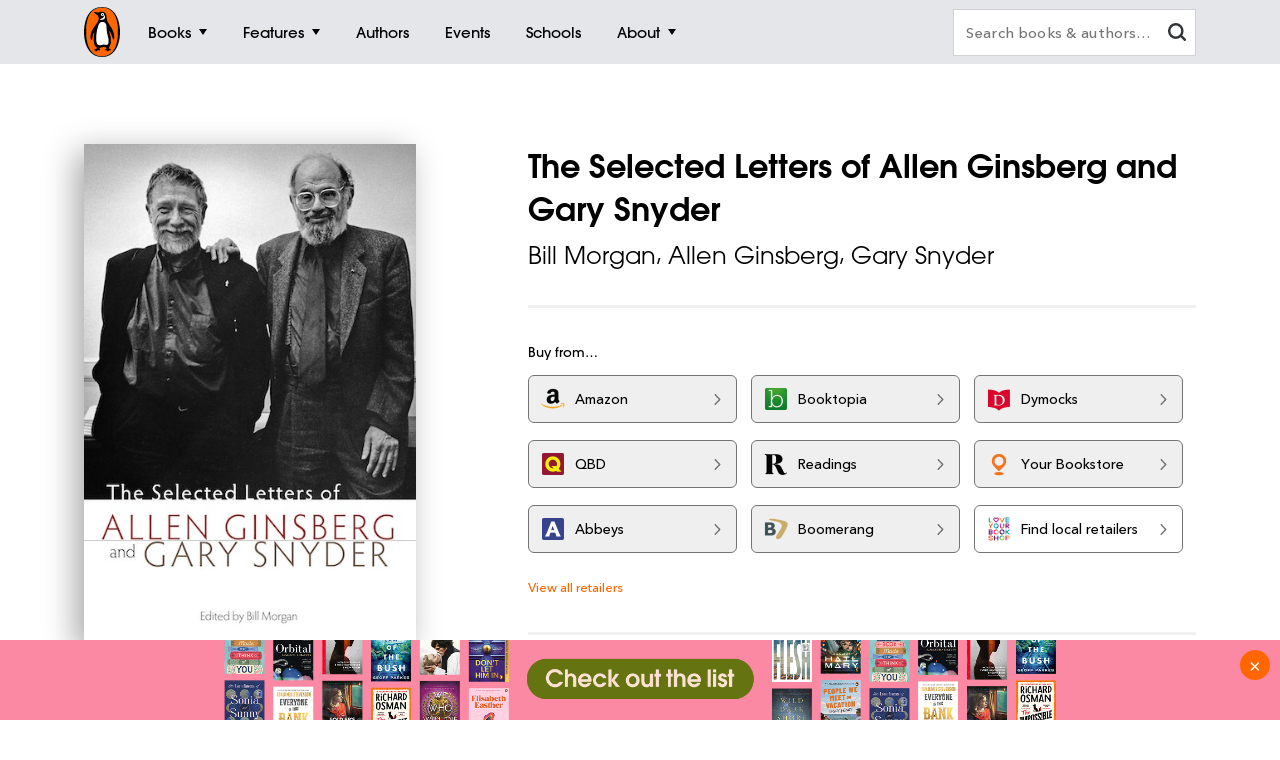

--- FILE ---
content_type: text/html; charset=utf-8
request_url: https://www.penguin.com.au/books/the-selected-letters-of-allen-ginsberg-and-gary-snyder-9781582435336
body_size: 13467
content:
<!DOCTYPE html>
<html lang="en" id="Html" runat="server" class="Desktop Chrome">
<head>
    <title>The Selected Letters of Allen Ginsberg and Gary Snyder by Bill Morgan - Penguin Books Australia</title>
    <meta charset="utf-8"/>
    <meta http-equiv="X-UA-Compatible" content="IE=edge">
    <meta name="description">
    <meta name="viewport" content="width=device-width, initial-scale=1">
    <meta name="theme-color" content="#000000">
    <meta property="og:description">
    <meta property="og:image" content="https://cdn2.penguin.com.au/covers/400/9781582435336.jpg">
    <meta property="og:type" content="article">
    <meta property="og:url" content="">
    <meta property="og:title" content="The Selected Letters of Allen Ginsberg and Gary Snyder by Bill Morgan">
    <link rel="shortcut icon" type="image/png" href="/img/favicon.png" />
    <link rel="apple-touch-icon" type="image/png" href="/img/apple-touch-icon.png" />
        <link rel="canonical" href="https://www.penguin.com.au/books/the-selected-letters-of-allen-ginsberg-and-gary-snyder-9781582435336" />
    <!-- Google Tag Manager -->
    <script nonce="0IY1e3wLhtFWqUYdTzdFFA==">
        window.gtmId = 'GTM-KDHMXFJ';
        window.facebookClientID = '';
        window.facebookScope = '';
        window.siteUrl = 'https://www.penguin.com.au/';
    </script>


    <!-- Facebook Pixel Code -->
    <script nonce="0IY1e3wLhtFWqUYdTzdFFA==">
    !function(f,b,e,v,n,t,s){if(f.fbq)return;n=f.fbq=function(){n.callMethod?
    n.callMethod.apply(n,arguments):n.queue.push(arguments)};if(!f._fbq)f._fbq=n;
    n.push=n;n.loaded=!0;n.version='2.0';n.queue=[];t=b.createElement(e);t.async=!0;
    t.src=v;s=b.getElementsByTagName(e)[0];s.parentNode.insertBefore(t,s)}(window,
    document,'script','https://connect.facebook.net/en_US/fbevents.js');

    fbq('init', 293345124787451);
fbq('init', 293979558054942);    
    fbq('track', "PageView");
    </script>
    <noscript>
    <img height="1" width="1" style="display:none" src="https://www.facebook.com/tr?id=293345124787451&ev=PageView&noscript=1" />
        <img height="1" width="1" style="display:none" src="https://www.facebook.com/tr?id=293979558054942&ev=PageView&noscript=1" />
    </noscript>
    <!-- End Facebook Pixel Code -->

    <link rel="stylesheet" type="text/css" href="//fast.fonts.net/cssapi/ec924176-7393-4306-a864-d7f4b10ff6da.css" />

    <link rel="stylesheet" type="text/css" href="/dist/styles.css?v=20260121213623&amp;v=KLvnJh0IoaZTjPZQ2pY2-XIUomVoX6wdA38UxCbH7WA" />
    <script src="https://www.google.com/recaptcha/api.js?render=6Ld6r3smAAAAANHpBbNjA8OF6RWIBoCHHje6BmN2" async defer></script>
    <script nonce="0IY1e3wLhtFWqUYdTzdFFA==">
        window.recaptchaKey = '6Ld6r3smAAAAANHpBbNjA8OF6RWIBoCHHje6BmN2';
    </script>
    <script async type="text/javascript" src="https://static.klaviyo.com/onsite/js/klaviyo.js?company_id=SXx9da"></script>
    
</head>
<body class="book-page ">

<!-- Google Tag Manager -->
<noscript>
    <iframe src="https://www.googletagmanager.com/ns.html?id=GTM-KDHMXFJ" height="0" width="0"
            class="gtm-iframe"></iframe>
</noscript>

<a href="#skip-to-content" class="skip-to-content">> Skip to content</a>
<div class="c-page-dimmer"></div>
<nav class="c-nav">
    <div class="c-nav__gutters">
        <div class="c-nav__container">
            <a class="c-nav__logo" href="/">
                <span class="accessibility">Penguin homepage</span>
                <svg class="c-nav__logo-svg">
                    <use xlink:href="/img/icons.svg#logo"></use>
                </svg>
            </a>

            
                	<a class="c-nav__primary c-nav__primary--books  js-trigger" href="/books">
		<span class="c-nav__primary-title">Books</span>
			<span class="c-nav__primary-icon"></span>
	</a>
		<div class="c-nav__dest">
			<div class="c-nav__cols c-nav__cols--books  ">
				
						<div class="c-nav__col">
							<a class="c-nav__heading js-sub-trigger" href="/browse/fiction">
								<span>Fiction</span>
								<svg class="c-nav__heading-icon">
									<use xlink:href="/img/icons.svg#heading-icon"></use>
								</svg>
							</a>
								<ul class="c-nav__links ">
										<li>
											<a class="c-nav__link" href="/browse/action-and-adventure">Action &amp; adventure</a>
										</li>
										<li>
											<a class="c-nav__link" href="/browse/classics">Classics</a>
										</li>
										<li>
											<a class="c-nav__link" href="/browse/contemporary-fiction">Contemporary fiction</a>
										</li>
										<li>
											<a class="c-nav__link" href="/browse/crime-and-thrillers">Crime &amp; thrillers</a>
										</li>
										<li>
											<a class="c-nav__link" href="/browse/fantasy">Fantasy</a>
										</li>
										<li>
											<a class="c-nav__link" href="/browse/literary-fiction">General &amp; literary fiction</a>
										</li>
										<li>
											<a class="c-nav__link" href="/browse/graphic-novels-and-manga">Graphic novels</a>
										</li>
										<li>
											<a class="c-nav__link" href="/browse/historical-fiction">Historical fiction</a>
										</li>
										<li>
											<a class="c-nav__link" href="/browse/romance">Romance</a>
										</li>
										<li>
											<a class="c-nav__link" href="/browse/short-stories-and-anthologies">Short stories</a>
										</li>
										<li class="c-nav__view-all-wrap">
											<a class="c-nav__view-all" href="/browse/fiction">View all fiction</a>
										</li>
								</ul>
						</div>
						<div class="c-nav__col">
							<a class="c-nav__heading js-sub-trigger" href="/browse/non-fiction">
								<span>Non-fiction</span>
								<svg class="c-nav__heading-icon">
									<use xlink:href="/img/icons.svg#heading-icon"></use>
								</svg>
							</a>
								<ul class="c-nav__links ">
										<li>
											<a class="c-nav__link" href="/browse/art-music-and-photography">Art, music &amp; photography</a>
										</li>
										<li>
											<a class="c-nav__link" href="/browse/biography-and-memoir">Biography &amp; memoir</a>
										</li>
										<li>
											<a class="c-nav__link" href="/browse/business-and-finance">Business &amp; finance</a>
										</li>
										<li>
											<a class="c-nav__link" href="/browse/computing-and-technology">Computing &amp; technology</a>
										</li>
										<li>
											<a class="c-nav__link" href="/browse/food-and-drink">Food &amp; drink</a>
										</li>
										<li>
											<a class="c-nav__link" href="/browse/health-and-lifestyle">Health &amp; lifestyle</a>
										</li>
										<li>
											<a class="c-nav__link" href="/browse/history">History</a>
										</li>
										<li>
											<a class="c-nav__link" href="/browse/politics-and-law">Politics &amp; law</a>
										</li>
										<li>
											<a class="c-nav__link" href="/browse/society-and-culture">Society &amp; culture</a>
										</li>
										<li>
											<a class="c-nav__link" href="/browse/travel">Travel</a>
										</li>
										<li class="c-nav__view-all-wrap">
											<a class="c-nav__view-all" href="/browse/non-fiction">View all non-fiction</a>
										</li>
								</ul>
						</div>
						<div class="c-nav__col">
							<a class="c-nav__heading js-sub-trigger" href="/childrens-books">
								<span>Children&#x27;s books</span>
								<svg class="c-nav__heading-icon">
									<use xlink:href="/img/icons.svg#heading-icon"></use>
								</svg>
							</a>
								<ul class="c-nav__links ">
										<li>
											<a class="c-nav__link" href="/childrens-books/0-2">Ages 0 - 2</a>
										</li>
										<li>
											<a class="c-nav__link" href="/childrens-books/3-5">Ages 3 - 5</a>
										</li>
										<li>
											<a class="c-nav__link" href="/childrens-books/6-8">Ages 6 - 8</a>
										</li>
										<li>
											<a class="c-nav__link" href="/childrens-books/9-11">Ages 9 - 11</a>
										</li>
										<li>
											<a class="c-nav__link" href="/childrens-books/12-13">Ages 12 - 13</a>
										</li>
										<li>
											<a class="c-nav__link" href="/childrens-books/young-adult">Young adult</a>
										</li>
										<li class="c-nav__view-all-wrap">
											<a class="c-nav__view-all" href="/childrens-books">View all children&#x27;s books</a>
										</li>
								</ul>
						</div>
						<div class="c-nav__col">
							<a class="c-nav__heading js-sub-trigger" href="/books">
								<span>Popular links</span>
								<svg class="c-nav__heading-icon">
									<use xlink:href="/img/icons.svg#heading-icon"></use>
								</svg>
							</a>
								<ul class="c-nav__links c-nav__links--popular">
										<li>
											<a class="c-nav__link" href="/books/new-releases">New releases</a>
										</li>
										<li>
											<a class="c-nav__link" href="/books/bestsellers">Bestsellers</a>
										</li>
										<li>
											<a class="c-nav__link" href="/books/coming-soon">Coming soon</a>
										</li>
										<li>
											<a class="c-nav__link" href="/books/lists">Our lists</a>
										</li>
										<li>
											<a class="c-nav__link" href="/browse/classics">Penguin Classics</a>
										</li>
										<li>
											<a class="c-nav__link" href="/books/series">Popular series</a>
										</li>
										<li>
											<a class="c-nav__link" href="/young-readers/series">Young readers series</a>
										</li>
										<li>
											<a class="c-nav__link" href="/audiobooks">Audiobooks</a>
										</li>
										<li>
											<a class="c-nav__link" href="/fresh-voices ">Fresh Voices</a>
										</li>
								</ul>
								<div class="c-nav__subsidiaries">
										<a class="c-nav__subsidiary" href="/puffin">
											<svg class="c-nav__puffin">
												<use xlink:href="/img/icons.svg#nav__puffin"></use>
											</svg>
											<div>Penguin Kids</div>
										</a>
									<a class="c-nav__subsidiary" href="/dk">
										<svg class="c-nav__dk">
											<use xlink:href="/img/icons.svg#dk"></use>
										</svg>
										<div>DK</div>
									</a>
								</div>
						</div>
				
			</div>
		</div>
	<a class="c-nav__primary c-nav__primary--features  js-trigger" href="/features">
		<span class="c-nav__primary-title">Features</span>
			<span class="c-nav__primary-icon"></span>
	</a>
		<div class="c-nav__dest">
			<div class="c-nav__cols c-nav__cols--features  ">
				<ul>
						<li class="c-nav__col">
							<a class="c-nav__feature-link" href="/news">
								<div>
									<img src="https://prh.imgix.net/header/news.jpg?w=184&h=92&auto=format" loading="lazy" width="92" height="46" alt="News" />
									<div class="c-nav__feature-link-border"></div>
								</div>
								<span>News</span>
							</a>
						</li>
						<li class="c-nav__col">
							<a class="c-nav__feature-link" href="/extracts">
								<div>
									<img src="https://prh.imgix.net/header/extracts.jpg?w=184&h=92&auto=format" loading="lazy" width="92" height="46" alt="Extracts" />
									<div class="c-nav__feature-link-border"></div>
								</div>
								<span>Extracts</span>
							</a>
						</li>
						<li class="c-nav__col">
							<a class="c-nav__feature-link" href="/articles">
								<div>
									<img src="https://prh.imgix.net/header/articles.jpg?w=184&h=92&auto=format" loading="lazy" width="92" height="46" alt="Articles" />
									<div class="c-nav__feature-link-border"></div>
								</div>
								<span>Articles</span>
							</a>
						</li>
						<li class="c-nav__col">
							<a class="c-nav__feature-link" href="/recipes">
								<div>
									<img src="https://prh.imgix.net/header/recipes.jpg?w=184&h=92&auto=format" loading="lazy" width="92" height="46" alt="Recipes" />
									<div class="c-nav__feature-link-border"></div>
								</div>
								<span>Recipes</span>
							</a>
						</li>
						<li class="c-nav__col">
							<a class="c-nav__feature-link" href="/qa">
								<div>
									<img src="https://prh.imgix.net/header/qa.jpg?w=184&h=92&auto=format" loading="lazy" width="92" height="46" alt="Q&amp;A" />
									<div class="c-nav__feature-link-border"></div>
								</div>
								<span>Q&amp;A</span>
							</a>
						</li>
						<li class="c-nav__col">
							<a class="c-nav__feature-link" href="/activities">
								<div>
									<img src="https://prh.imgix.net/header/activities.jpg?w=184&h=92&auto=format" loading="lazy" width="92" height="46" alt="Activities" />
									<div class="c-nav__feature-link-border"></div>
								</div>
								<span>Activities</span>
							</a>
						</li>
						<li class="c-nav__col">
							<a class="c-nav__feature-link" href="/book-clubs">
								<div>
									<img src="https://prh.imgix.net/header/book-club.jpg?w=184&h=92&auto=format" loading="lazy" width="92" height="46" alt="Book clubs" />
									<div class="c-nav__feature-link-border"></div>
								</div>
								<span>Book clubs</span>
							</a>
						</li>
						<li class="c-nav__col">
							<a class="c-nav__feature-link" href="/schools ">
								<div>
									<img src="https://prh.imgix.net/header/teachers-notes.jpg?w=184&h=92&auto=format" loading="lazy" width="92" height="46" alt="Teachers&#x27; Resources" />
									<div class="c-nav__feature-link-border"></div>
								</div>
								<span>Teachers&#x27; Resources</span>
							</a>
						</li>
				</ul>
					<a href="/features" class="c-nav__view-all">View all features</a>
			</div>
		</div>
	<a class="c-nav__primary c-nav__primary--authors  " href="/authors">
		<span class="c-nav__primary-title">Authors</span>
	</a>
	<a class="c-nav__primary c-nav__primary--events  " href="/events">
		<span class="c-nav__primary-title">Events</span>
	</a>
	<a class="c-nav__primary c-nav__primary--schools  " href="/schools">
		<span class="c-nav__primary-title">Schools</span>
	</a>
	<a class="c-nav__primary c-nav__primary--about c-nav__primary--features js-trigger" href="/about">
		<span class="c-nav__primary-title">About</span>
			<span class="c-nav__primary-icon"></span>
	</a>
		<div class="c-nav__dest">
			<div class="c-nav__cols c-nav__cols--about  c-nav__cols--features c-nav__cols--about-padding">
				<ul>
						<li class="c-nav__col">
							<a class="c-nav__feature-link" href="/contact">
								<div>
									<img src="https://prh.imgix.net/header/contact-us.jpg?w=184&h=92&auto=format" loading="lazy" width="92" height="46" alt="Contact Us" />
									<div class="c-nav__feature-link-border"></div>
								</div>
								<span>Contact Us</span>
							</a>
						</li>
						<li class="c-nav__col">
							<a class="c-nav__feature-link" href="/careers">
								<div>
									<img src="https://prh.imgix.net/header/qa.jpg?w=184&h=92&auto=format" loading="lazy" width="92" height="46" alt="Work With Us" />
									<div class="c-nav__feature-link-border"></div>
								</div>
								<span>Work With Us</span>
							</a>
						</li>
						<li class="c-nav__col">
							<a class="c-nav__feature-link" href="/community-social-responsibility">
								<div>
									<img src="https://prh.imgix.net/header/news.jpg?w=184&h=92&auto=format" loading="lazy" width="92" height="46" alt="Social Impact" />
									<div class="c-nav__feature-link-border"></div>
								</div>
								<span>Social Impact</span>
							</a>
						</li>
						<li class="c-nav__col">
							<a class="c-nav__feature-link" href="/getting-published">
								<div>
									<img src="https://prh.imgix.net/header/contact.jpg?w=184&h=92&auto=format" loading="lazy" width="92" height="46" alt="Getting Published" />
									<div class="c-nav__feature-link-border"></div>
								</div>
								<span>Getting Published</span>
							</a>
						</li>
				</ul>
			</div>
		</div>

<a class="c-nav__primary c-nav__primary--more js-trigger" href="#">
	<span class="c-nav__primary-title">More</span>
	<span class="c-nav__primary-icon"></span>
</a>
<div class="c-nav__dest c-nav__dest--more">
	<div class="c-nav__cols">
		<div class="c-nav__col">

			<div class="c-nav__mob-features">
				<a class="c-nav__heading js-sub-trigger" href="#">
					Features
					<svg class="c-nav__heading-icon" xmlns="http://www.w3.org/2000/svg" xmlns:xlink="http://www.w3.org/1999/xlink" viewBox="0 0 18 18">
						<line x1="9" y1="1" x2="9" y2="18" fill="none" stroke="#747578" stroke-linecap="round" stroke-width="2" />
						<line x1="18" y1="9" x2="1" y2="9" fill="none" stroke="#747578" stroke-linecap="round" stroke-width="2" />
					</svg>
				</a>
				<ul class="c-nav__links">
						<li><a class="c-nav__link" href="/news">News</a></li>
						<li><a class="c-nav__link" href="/extracts">Extracts</a></li>
						<li><a class="c-nav__link" href="/articles">Articles</a></li>
						<li><a class="c-nav__link" href="/recipes">Recipes</a></li>
						<li><a class="c-nav__link" href="/qa">Q&amp;A</a></li>
						<li><a class="c-nav__link" href="/activities">Activities</a></li>
						<li><a class="c-nav__link" href="/book-clubs">Book clubs</a></li>
						<li><a class="c-nav__link" href="/schools ">Teachers&#x27; Resources</a></li>
							<li><a class="c-nav__link" href="/contact">Contact Us</a></li>
							<li><a class="c-nav__link" href="/careers">Work With Us</a></li>
							<li><a class="c-nav__link" href="/community-social-responsibility">Social Impact</a></li>
							<li><a class="c-nav__link" href="/getting-published">Getting Published</a></li>
				</ul>
			</div>
			<div class="c-nav__mob-features">
				<a class="c-nav__heading js-sub-trigger" href="#">
					About
					<svg class="c-nav__heading-icon" xmlns="http://www.w3.org/2000/svg" xmlns:xlink="http://www.w3.org/1999/xlink" viewBox="0 0 18 18">
						<line x1="9" y1="1" x2="9" y2="18" fill="none" stroke="#747578" stroke-linecap="round" stroke-width="2" />
						<line x1="18" y1="9" x2="1" y2="9" fill="none" stroke="#747578" stroke-linecap="round" stroke-width="2" />
					</svg>
				</a>
				<ul class="c-nav__links">
							<li><a class="c-nav__link" href="/contact">Contact Us</a></li>
							<li><a class="c-nav__link" href="/careers">Work With Us</a></li>
							<li><a class="c-nav__link" href="/community-social-responsibility">Social Impact</a></li>
							<li><a class="c-nav__link" href="/getting-published">Getting Published</a></li>
				</ul>
			</div>
			<a class="c-nav__feature-link" href="/authors"><span>Authors</span></a>
			<a class="c-nav__feature-link" href="/events"><span>Events</span></a>
			<a class="c-nav__feature-link" href="/schools"><span>Schools</span></a>

		</div>
	</div>
</div>
            
            <button class="c-nav__search-btn" type="button">
                <svg class="c-nav-search__mag-glass" xmlns="http://www.w3.org/2000/svg" viewBox="0 0 22.44 21.94">
                    <use xlink:href="/img/icons.svg#mag-glass"></use>
                </svg>
            </button>
            <div class="c-nav-search">
                <form action="/search">
                    <div class="c-nav-search__bar">
                        <label for="search" class="accessibility">Search books and authors</label>
                        <input id="search" class="c-nav-search__field" type="text" name="q" spellcheck=false
                               autocomplete="off" placeholder="Search books &amp; authors&hellip;" value=""/>
                        <div class="c-nav-search__field-placeholder"></div>
                        <button class="c-nav-search__field-btn" type="button" aria-label="clear search input">
                            <svg class="c-nav-search__mag-glass desktop-search" xmlns="http://www.w3.org/2000/svg" viewBox="0 0 22.44 21.94">
                                <use xlink:href="/img/icons.svg#mag-glass"></use>
                            </svg>
                            <svg class="c-nav-search__close" xmlns="http://www.w3.org/2000/svg" xmlns:xlink="http://www.w3.org/1999/xlink" viewBox="0 0 16 16">
                                <use xlink:href="/img/icons.svg#close"></use>
                            </svg>
                        </button>
                        <div class="c-nav-search__autocomplete">
                        </div>
                    </div>
                </form>
            </div>
        </div>
    </div>
</nav>
<div class="c-filters-panel">
</div>
<!-- Content -->
<div id="skip-to-content"></div>
<div class="page-content">
    
<div id="extra-media-data" class="data-storage">[]</div>

<div id="book-data" class="data-storage" 
     data-id="333976"
     data-name="The Selected Letters of Allen Ginsberg and Gary Snyder"
     data-isbn="9781582435336"
     data-price="39.9900"
     data-bic="BJ"
     data-subjects="["Diaries, letters \u0026 journals"]">
</div>

<div id="look-inside-data" class="data-storage"
     data-query="?jscmd=viewapi&bibkeys=ISBN:9781582435336"
     data-is-hidden="false"
     data-isbns="[9781582435336]">
</div>

<div class="c-book-details js-book-details">
    <div class="l-gutters">
        <div class="l-container">
            <div class="c-book-details__columns">
                <div class="c-book-details__column">
                    <!-- 333976 -->
                    <div class="c-book-details__cover">
        <a class="c-book-details__magnify" href="https://cdn2.penguin.com.au/covers/original/9781582435336.jpg">
            <img class="c-book-details__cover-img" srcset="https://cdn2.penguin.com.au/covers/50/9781582435336.jpg 50w, https://cdn2.penguin.com.au/covers/150/9781582435336.jpg 150w, https://cdn2.penguin.com.au/covers/400/9781582435336.jpg 400w" sizes="(max-width: 400px) 50vw, 400px" src="https://cdn2.penguin.com.au/covers/400/9781582435336.jpg" alt="The Selected Letters of Allen Ginsberg and Gary Snyder" />
        </a>
    <div class="c-book-details__penguin"></div>
</div>

                   
                        <!-- Buttons -->
                        <div class="c-book-details__nav c-book-details__nav--spaced">
                        </div>
         
                    <!-- Mobile Gallery -->


                    <!-- Edition Details -->
<div class="c-book-details__info c-book-details__info--tablet">

    <ul>
        <li><span>Published:</span> 29 September 2009</li>
        <li><span>ISBN:</span> 9781582435336</li>
        <li><span>Imprint:</span> Catapult</li>
        <li><span>Format:</span> Paperback</li>
            <li><span>Pages:</span> 336</li>
            <li><span>RRP:</span> $39.99</li>
    </ul>

    <div>
            <div class="c-book-details__tags">
                <div class="c-book-details__tags-heading">Categories:</div>
                <ul>
                        <li><a href="/browse/diaries-letters-and-journals">Diaries, letters &amp; journals</a></li>
                </ul>
            </div>
    </div>

</div>

                </div>


                <div class="c-book-details__column">

                    <h1 class="c-book-details__title">The Selected Letters of Allen Ginsberg and Gary Snyder</h1>
<p class="c-book-details__subtitle"></p>

    <ul class="c-book-details__authors c-book-details__authors--has-multiple-authors">
            <li>
                <a class="c-book-details__author" href="/authors/../authors/bill-morgan">Bill Morgan</a>
            </li>
            <li>
                <a class="c-book-details__author" href="/authors/../authors/allen-ginsberg">Allen Ginsberg</a>
            </li>
            <li>
                <a class="c-book-details__author" href="/authors/../authors/gary-snyder">Gary Snyder</a>
            </li>
    </ul>


                    <hr class="hr hr--sml">

                    <!-- Editions -->

                    <!-- Retailers -->
                            <div data-show-phone="9" data-show-tablet="9" data-show-desktop="9"
         class="c-retailers v4">
        <div class="c-retailers__heading">Buy from&hellip;</div>
        <div class="c-retailers__container">
                <a href="https://www.amazon.com.au/dp/1582435332?_encoding=UTF8&amp;tag=prhau08-22" target="_blank" class="c-retailers__retailer" data-retailer="Amazon"
                   data-format="Physical">
                    <img class="c-retailers__retailer-icon" width="30" alt="" src="https://cdn2.penguin.com.au/content/retailer-icons/amazon@2x.png" />
                    <span class="c-retailers__retailer-name">Amazon</span>
                    <svg class="c-retailers__retailer-arrow" xmlns="http://www.w3.org/2000/svg" viewBox="0 0 5.35 10.06">
                        <path fill-rule="evenodd"
                              d="M.19,1.16,3.8,5,.19,8.89a.72.72,0,0,0,0,1,.6.6,0,0,0,.86,0s0,0,0,0L5.16,5.51a.72.72,0,0,0,0-1L1.09.2a.6.6,0,0,0-.86,0s0,0,0,0A.71.71,0,0,0,.19,1.16Z"/>
                    </svg>
                </a>
                <a href="//booktopia.sjv.io/c/1298845/607517/9632?u=http://www.booktopia.com.au/link/prod9781582435336.html" target="_blank" class="c-retailers__retailer" data-retailer="Booktopia"
                   data-format="Physical">
                    <img class="c-retailers__retailer-icon" width="30" alt="" src="https://cdn2.penguin.com.au/content/retailer-icons/booktopia@2x.png" />
                    <span class="c-retailers__retailer-name">Booktopia</span>
                    <svg class="c-retailers__retailer-arrow" xmlns="http://www.w3.org/2000/svg" viewBox="0 0 5.35 10.06">
                        <path fill-rule="evenodd"
                              d="M.19,1.16,3.8,5,.19,8.89a.72.72,0,0,0,0,1,.6.6,0,0,0,.86,0s0,0,0,0L5.16,5.51a.72.72,0,0,0,0-1L1.09.2a.6.6,0,0,0-.86,0s0,0,0,0A.71.71,0,0,0,.19,1.16Z"/>
                    </svg>
                </a>
                    <span class='c-retailers__line-break'></span>
                <a href="https://www.dymocks.com.au/9781582435336" target="_blank" class="c-retailers__retailer" data-retailer="Dymocks"
                   data-format="Physical">
                    <img class="c-retailers__retailer-icon" width="30" alt="" src="https://cdn2.penguin.com.au/content/retailer-icons/dymocks@2x.png" />
                    <span class="c-retailers__retailer-name">Dymocks</span>
                    <svg class="c-retailers__retailer-arrow" xmlns="http://www.w3.org/2000/svg" viewBox="0 0 5.35 10.06">
                        <path fill-rule="evenodd"
                              d="M.19,1.16,3.8,5,.19,8.89a.72.72,0,0,0,0,1,.6.6,0,0,0,.86,0s0,0,0,0L5.16,5.51a.72.72,0,0,0,0-1L1.09.2a.6.6,0,0,0-.86,0s0,0,0,0A.71.71,0,0,0,.19,1.16Z"/>
                    </svg>
                </a>
                <a href="https://www.qbd.com.au/product/9781582435336.htm" target="_blank" class="c-retailers__retailer" data-retailer="QBD"
                   data-format="Physical">
                    <img class="c-retailers__retailer-icon" width="30" alt="" src="https://cdn2.penguin.com.au/content/retailer-icons/qbd@2x.png" />
                    <span class="c-retailers__retailer-name">QBD</span>
                    <svg class="c-retailers__retailer-arrow" xmlns="http://www.w3.org/2000/svg" viewBox="0 0 5.35 10.06">
                        <path fill-rule="evenodd"
                              d="M.19,1.16,3.8,5,.19,8.89a.72.72,0,0,0,0,1,.6.6,0,0,0,.86,0s0,0,0,0L5.16,5.51a.72.72,0,0,0,0-1L1.09.2a.6.6,0,0,0-.86,0s0,0,0,0A.71.71,0,0,0,.19,1.16Z"/>
                    </svg>
                </a>
                <a href="https://www.readings.com.au/product/9781582435336" target="_blank" class="c-retailers__retailer" data-retailer="Readings"
                   data-format="Physical">
                    <img class="c-retailers__retailer-icon" width="30" alt="" src="https://cdn2.penguin.com.au/content/retailer-icons/readings@2x.png" />
                    <span class="c-retailers__retailer-name">Readings</span>
                    <svg class="c-retailers__retailer-arrow" xmlns="http://www.w3.org/2000/svg" viewBox="0 0 5.35 10.06">
                        <path fill-rule="evenodd"
                              d="M.19,1.16,3.8,5,.19,8.89a.72.72,0,0,0,0,1,.6.6,0,0,0,.86,0s0,0,0,0L5.16,5.51a.72.72,0,0,0,0-1L1.09.2a.6.6,0,0,0-.86,0s0,0,0,0A.71.71,0,0,0,.19,1.16Z"/>
                    </svg>
                </a>
                <a href="https://yourbookstore.io/catalog/search?isbn=9781582435336" target="_blank" class="c-retailers__retailer" data-retailer="Your Bookstore"
                   data-format="Physical">
                    <img class="c-retailers__retailer-icon" width="30" alt="" src="https://cdn2.penguin.com.au/content/retailer-icons/yourbookstore-io.png" />
                    <span class="c-retailers__retailer-name">Your Bookstore</span>
                    <svg class="c-retailers__retailer-arrow" xmlns="http://www.w3.org/2000/svg" viewBox="0 0 5.35 10.06">
                        <path fill-rule="evenodd"
                              d="M.19,1.16,3.8,5,.19,8.89a.72.72,0,0,0,0,1,.6.6,0,0,0,.86,0s0,0,0,0L5.16,5.51a.72.72,0,0,0,0-1L1.09.2a.6.6,0,0,0-.86,0s0,0,0,0A.71.71,0,0,0,.19,1.16Z"/>
                    </svg>
                </a>
                <a href="https://www.abbeys.com.au/api/product.do?isbn=9781582435336" target="_blank" class="c-retailers__retailer" data-retailer="Abbeys"
                   data-format="Physical">
                    <img class="c-retailers__retailer-icon" width="30" alt="" src="https://cdn2.penguin.com.au/content/retailer-icons/abbeys@2x.png" />
                    <span class="c-retailers__retailer-name">Abbeys</span>
                    <svg class="c-retailers__retailer-arrow" xmlns="http://www.w3.org/2000/svg" viewBox="0 0 5.35 10.06">
                        <path fill-rule="evenodd"
                              d="M.19,1.16,3.8,5,.19,8.89a.72.72,0,0,0,0,1,.6.6,0,0,0,.86,0s0,0,0,0L5.16,5.51a.72.72,0,0,0,0-1L1.09.2a.6.6,0,0,0-.86,0s0,0,0,0A.71.71,0,0,0,.19,1.16Z"/>
                    </svg>
                </a>
                <a href="http://www.boomerangbooks.com.au/a/b/book_9781582435336.htm?utm_source=randomhouse&amp;utm_medium=aff&amp;utm_campaign=deeplink" target="_blank" class="c-retailers__retailer" data-retailer="Boomerang"
                   data-format="Physical">
                    <img class="c-retailers__retailer-icon" width="30" alt="" src="https://cdn2.penguin.com.au/content/retailer-icons/boomerang@2x.png" />
                    <span class="c-retailers__retailer-name">Boomerang</span>
                    <svg class="c-retailers__retailer-arrow" xmlns="http://www.w3.org/2000/svg" viewBox="0 0 5.35 10.06">
                        <path fill-rule="evenodd"
                              d="M.19,1.16,3.8,5,.19,8.89a.72.72,0,0,0,0,1,.6.6,0,0,0,.86,0s0,0,0,0L5.16,5.51a.72.72,0,0,0,0-1L1.09.2a.6.6,0,0,0-.86,0s0,0,0,0A.71.71,0,0,0,.19,1.16Z"/>
                    </svg>
                </a>
                    <a href="https://www.booksellers.org.au/find-a-bookshop" target="_blank" class="c-retailers__retailer"
                       data-retailer="Local Retailers" data-format="Physical">
                        <img class="c-retailers__retailer-icon" width="30" alt="Find local retailers" src="https://cdn2.penguin.com.au/img/localretailers@2x.png" />
                        <span class="c-retailers__retailer-name">Find local retailers</span>
                        <svg class="c-retailers__retailer-arrow" xmlns="http://www.w3.org/2000/svg"
                             viewBox="0 0 5.35 10.06">
                            <path fill-rule="evenodd"
                                  d="M.19,1.16,3.8,5,.19,8.89a.72.72,0,0,0,0,1,.6.6,0,0,0,.86,0s0,0,0,0L5.16,5.51a.72.72,0,0,0,0-1L1.09.2a.6.6,0,0,0-.86,0s0,0,0,0A.71.71,0,0,0,.19,1.16Z"/>
                        </svg>
                    </a>
                <a href="https://www.collinsbooks.com.au/catalog/search?utf8=%E2%9C%93&amp;keyword=9781582435336&amp;search_type=core%5Ekeyword" target="_blank" class="c-retailers__retailer" data-retailer="Collins"
                   data-format="Physical">
                    <img class="c-retailers__retailer-icon" width="30" alt="" src="https://cdn2.penguin.com.au/content/retailer-icons/collins@2x.png" />
                    <span class="c-retailers__retailer-name">Collins</span>
                    <svg class="c-retailers__retailer-arrow" xmlns="http://www.w3.org/2000/svg" viewBox="0 0 5.35 10.06">
                        <path fill-rule="evenodd"
                              d="M.19,1.16,3.8,5,.19,8.89a.72.72,0,0,0,0,1,.6.6,0,0,0,.86,0s0,0,0,0L5.16,5.51a.72.72,0,0,0,0-1L1.09.2a.6.6,0,0,0-.86,0s0,0,0,0A.71.71,0,0,0,.19,1.16Z"/>
                    </svg>
                </a>
                <a href="http://www.fishpond.com.au/product_info.php?ref=5343&amp;id=9781582435336" target="_blank" class="c-retailers__retailer" data-retailer="Fishpond"
                   data-format="Physical">
                    <img class="c-retailers__retailer-icon" width="30" alt="" src="https://cdn2.penguin.com.au/content/retailer-icons/fishpond@2x.png" />
                    <span class="c-retailers__retailer-name">Fishpond</span>
                    <svg class="c-retailers__retailer-arrow" xmlns="http://www.w3.org/2000/svg" viewBox="0 0 5.35 10.06">
                        <path fill-rule="evenodd"
                              d="M.19,1.16,3.8,5,.19,8.89a.72.72,0,0,0,0,1,.6.6,0,0,0,.86,0s0,0,0,0L5.16,5.51a.72.72,0,0,0,0-1L1.09.2a.6.6,0,0,0-.86,0s0,0,0,0A.71.71,0,0,0,.19,1.16Z"/>
                    </svg>
                </a>
                <a href="https://www.gleebooks.com.au/?s=9781582435336&amp;post_type=product" target="_blank" class="c-retailers__retailer" data-retailer="Gleebooks"
                   data-format="Physical">
                    <img class="c-retailers__retailer-icon" width="30" alt="" src="https://cdn2.penguin.com.au/content/retailer-icons/gleebooks.png" />
                    <span class="c-retailers__retailer-name">Gleebooks</span>
                    <svg class="c-retailers__retailer-arrow" xmlns="http://www.w3.org/2000/svg" viewBox="0 0 5.35 10.06">
                        <path fill-rule="evenodd"
                              d="M.19,1.16,3.8,5,.19,8.89a.72.72,0,0,0,0,1,.6.6,0,0,0,.86,0s0,0,0,0L5.16,5.51a.72.72,0,0,0,0-1L1.09.2a.6.6,0,0,0-.86,0s0,0,0,0A.71.71,0,0,0,.19,1.16Z"/>
                    </svg>
                </a>
                <a href="https://www.harryhartog.com.au/searches?q=9781582435336" target="_blank" class="c-retailers__retailer" data-retailer="Harry Hartog"
                   data-format="Physical">
                    <img class="c-retailers__retailer-icon" width="30" alt="" src="https://cdn2.penguin.com.au/content/retailer-icons/hh@2x.png" />
                    <span class="c-retailers__retailer-name">Harry Hartog</span>
                    <svg class="c-retailers__retailer-arrow" xmlns="http://www.w3.org/2000/svg" viewBox="0 0 5.35 10.06">
                        <path fill-rule="evenodd"
                              d="M.19,1.16,3.8,5,.19,8.89a.72.72,0,0,0,0,1,.6.6,0,0,0,.86,0s0,0,0,0L5.16,5.51a.72.72,0,0,0,0-1L1.09.2a.6.6,0,0,0-.86,0s0,0,0,0A.71.71,0,0,0,.19,1.16Z"/>
                    </svg>
                </a>
                <a href="https://australia.kinokuniya.com/bw/9781582435336" target="_blank" class="c-retailers__retailer" data-retailer="Kinokuniya"
                   data-format="Physical">
                    <img class="c-retailers__retailer-icon" width="30" alt="" src="https://cdn2.penguin.com.au/content/retailer-icons/kinokuniya@2x.png" />
                    <span class="c-retailers__retailer-name">Kinokuniya</span>
                    <svg class="c-retailers__retailer-arrow" xmlns="http://www.w3.org/2000/svg" viewBox="0 0 5.35 10.06">
                        <path fill-rule="evenodd"
                              d="M.19,1.16,3.8,5,.19,8.89a.72.72,0,0,0,0,1,.6.6,0,0,0,.86,0s0,0,0,0L5.16,5.51a.72.72,0,0,0,0-1L1.09.2a.6.6,0,0,0-.86,0s0,0,0,0A.71.71,0,0,0,.19,1.16Z"/>
                    </svg>
                </a>
                <a href="http://www.robinsonsbooks.com.au/details.cgi?ITEMNO=9781582435336" target="_blank" class="c-retailers__retailer" data-retailer="Robinsons"
                   data-format="Physical">
                    <img class="c-retailers__retailer-icon" width="30" alt="" src="https://cdn2.penguin.com.au/content/retailer-icons/robinsons@2x.png" />
                    <span class="c-retailers__retailer-name">Robinsons</span>
                    <svg class="c-retailers__retailer-arrow" xmlns="http://www.w3.org/2000/svg" viewBox="0 0 5.35 10.06">
                        <path fill-rule="evenodd"
                              d="M.19,1.16,3.8,5,.19,8.89a.72.72,0,0,0,0,1,.6.6,0,0,0,.86,0s0,0,0,0L5.16,5.51a.72.72,0,0,0,0-1L1.09.2a.6.6,0,0,0-.86,0s0,0,0,0A.71.71,0,0,0,.19,1.16Z"/>
                    </svg>
                </a>
                <a href="https://click.linksynergy.com/deeplink?id=i57NwCpIFRU&amp;mid=40889&amp;murl=http://www.thenile.com.au/books/9781582435336" target="_blank" class="c-retailers__retailer" data-retailer="The Nile"
                   data-format="Physical">
                    <img class="c-retailers__retailer-icon" width="30" alt="" src="https://cdn2.penguin.com.au/content/retailer-icons/the_nile@2x.png" />
                    <span class="c-retailers__retailer-name">The Nile</span>
                    <svg class="c-retailers__retailer-arrow" xmlns="http://www.w3.org/2000/svg" viewBox="0 0 5.35 10.06">
                        <path fill-rule="evenodd"
                              d="M.19,1.16,3.8,5,.19,8.89a.72.72,0,0,0,0,1,.6.6,0,0,0,.86,0s0,0,0,0L5.16,5.51a.72.72,0,0,0,0-1L1.09.2a.6.6,0,0,0-.86,0s0,0,0,0A.71.71,0,0,0,.19,1.16Z"/>
                    </svg>
                </a>
                <a href="https://www.mightyape.com.au/search?s=9781582435336" target="_blank" class="c-retailers__retailer" data-retailer="Mighty Ape"
                   data-format="Physical">
                    <img class="c-retailers__retailer-icon" width="30" alt="" src="https://cdn2.penguin.com.au/content/retailer-icons/mightyape@2x.png" />
                    <span class="c-retailers__retailer-name">Mighty Ape</span>
                    <svg class="c-retailers__retailer-arrow" xmlns="http://www.w3.org/2000/svg" viewBox="0 0 5.35 10.06">
                        <path fill-rule="evenodd"
                              d="M.19,1.16,3.8,5,.19,8.89a.72.72,0,0,0,0,1,.6.6,0,0,0,.86,0s0,0,0,0L5.16,5.51a.72.72,0,0,0,0-1L1.09.2a.6.6,0,0,0-.86,0s0,0,0,0A.71.71,0,0,0,.19,1.16Z"/>
                    </svg>
                </a>
        </div>
            <div class="c-retailers__btns">
                <button class="c-retailers__view-all-btn">View all retailers</button>
            </div>
    </div>

                        <hr class="hr hr--sml">

                    <!-- Mobile Gallery -->


                    <!-- Description -->
                    <div class="c-book-details__expand">
                        <div class="c-book-details__desc ">
                            <span class="c-book-details__keynote"><p></p></span>
                            <span><p>One of the central relationships in the Beat scene was the long&#8211;lasting friendship of Allen Ginsberg and Gary Snyder. Ginsberg introduced Snyder to the East Coast Beat writers, including Jack Kerouac, while Snyder himself became the model for the serious poet that Ginsberg so wanted to become. Snyder encouraged Ginsberg to explore the beauty of the West Coast and, even more lastingly, introduced Ginsberg to Buddhism, the subject of so many long letter exchanges between them. Beginning in 1956 and continuing through 1991, the two men exchanged more than 850 letters. Bill Morgan, Ginsberg's biographer and an important editor of his papers, has selected the most significant correspondence from this long friendship. The letters themselves paint the biographical and poetic portraits of two of America's most important&#8212;and most fascinating&#8212;poets. Robert Hass' insightful introduction discusses the lives of these two major poets and their enriching and moving relationship.</p></span>
                        </div>
                        <button class="c-book-details__read-more" type="button">Read more</button>
                    </div>

                    <!-- Edition Details -->
<div class="c-book-details__info c-book-details__info--mob">

    <ul class="c-book-details__info-col">
        <li><span>Published:</span> 29 September 2009</li>
        <li><span>ISBN:</span> 9781582435336</li>
        <li><span>Imprint:</span> Catapult</li>
        <li><span>Format:</span> Paperback</li>
            <li><span>Pages:</span> 336</li>
            <li><span>RRP:</span> $39.99</li>
    </ul>

    <div class="c-book-details__info-col">
            <div class="c-book-details__tags">
                <div class="c-book-details__tags-heading">Categories:</div>
                <ul>
                        <li><a href="/browse/diaries-letters-and-journals">Diaries, letters &amp; journals</a></li>
                </ul>
            </div>
    </div>

</div>

                </div>
            </div>
        </div>
    </div>
</div>





    <div class="c-author-about">
        <div class="l-gutters">
            <div class="l-container">
                    <h3 class="c-author-about__heading c-author-about__heading--about-the-author">About the authors</h3>
                    <div class="c-author-about__columns">
                        <div class="c-author-about__column">
                            <p class="c-author-about__name">
                                <a href="../authors/allen-ginsberg">Allen Ginsberg</a>
                            </p>
                            <div class="c-author-about__desc">
                                <p>Allen Ginsberg was born in Newark, New Jersey in 1926, the son of Naomi Ginsberg and the well-known lyric poet/teacher Louis Ginsberg. As a Columbia College student in the 1940s he began close friendships with William S. Burroughs, Neal Cassady, Gregory Corso and Jack Kerouac. He became associated with the Beat movement and the 1950s San Francisco Renaissance poets Gary Snyder and Michael McClure. After jobs as a labourer, market researcher and sailor, Ginsberg published his first volume, Howl and Other Poems, in 1956. Howl overcame censorship trials to become one of the most widely read poems of the century, translated into twenty-eight languages. In 1965 Ginsberg was, in a matter of weeks, crowned Prague May King, expelled by the Czech police and placed on the FBI's Dangerous Security list. Though he travelled widely, teaching in India, China, and Western and Eastern Europe, his home for most of his life was New York's Lower East Side.</p>
<p>A member of the American Academy of Arts and Letters, Allen Ginsberg was awarded the medal of Chevalier de l'Ordre des Arts et Lettres by the French Minister of Culture in 1993, honoured as Harvard Phi Beta Kappa Poet 1994 and co-founded the Jack Kerouac School of Disembodied Poetics at the Naropa Institute, the first accredited Buddhist college in the western world.</p>
<p>Ginsberg died in New York on 5 April 1997, eight days after being diagnosed seriously ill. He continued to write until the last few days of his life and died surrounded by his friends and family. One of the last of the 'Beats', he embodied the surprising, experimental and sometimes lunatic spirit of the artistic and literary scene he was so much a part of. On his death James Campbell wrote of him in the Guardian, 'Allen Ginsberg was the exemplary avant-garde figure of the post-war world. In verse, in politics, in his own intimate life - there was no room for a 'private life' - Ginsberg resisted and disdained the orthodox, the social lie. Few people have done as much to make non-conformism respectable in our time as he did.'</p>
<p>Alan Ginsberg's other books include the annotated Howl, White Shroud: Poems 1980-1985, Cosmopolitan Greetings, Journals Mid-Fifties: 1954-1958 and Selected Poems 1947-1995. Rhino Records issued his four-CD box Holy Soul Jelly Roll: Poems &amp; Songs 1949-1993.<br></p>
                            </div>
                            <button type="button" class="c-author-about__read-more">Read more</button>
                        </div>
                        <div class="c-author-about__column">
                            <a href="../authors/allen-ginsberg">
                                    
<script nonce="0IY1e3wLhtFWqUYdTzdFFA==">
    document.addEventListener('DOMContentLoaded', function() {
        const authorBgElement = document.querySelector('.author__bg[data-bg-image]');
        if (authorBgElement) {
            const bgImage = authorBgElement.getAttribute('data-bg-image');
            if (bgImage) {
                authorBgElement.style.backgroundImage = 'url(' + bgImage + ')';
            }
        }
    });
</script>

<div class="missing-author">
    <div class="missing-author__bg">
        <div class="author__bg" data-bg-image="https://cdn2.penguin.com.au/covers/400/9780241752180.jpg"></div>
        <img src="[data-uri]" alt="" />
    </div>
    <svg class="missing-author__svg" viewBox="0 0 100 100" width="80%" height="80%">
        <defs>
            <mask id="mask-GUID">
                <rect class="missing-author__mask-rect" width="100%" height="100%" />
                <svg class="missing-author__mask-svg" x="50%" y="50%">
                    <text x="0" y="15" text-anchor="middle">AG</text>
                </svg>
            </mask>
        </defs>
        <circle class="missing-author__circle" mask="url(#mask-GUID)" cx="50" cy="50" r="50" />
    </svg>
</div>
                            </a>
                        </div>
                    </div>
            </div>
        </div>
    </div>

<!-- Related Books Section -->

<div id="related-books" data-id="333976" class="c-book-block c-swiper has-more-slides" data-swiper-layout="book">
    <div class="l-gutters">
        <div class="l-container">
            <div class="c-title-bar has-title">
                <div class="c-title-bar__title-wrap">
                    <h3 class="c-title-bar__title">Related titles</h3>
                </div>
                <div class="c-title-bar__nav">
                    <button class="c-title-bar__prev js-swiper-prev" type="button" tabindex="-1" aria-label="Previous slide">
                        <svg class="c-title-bar__arrow" version="1.1" xmlns="http://www.w3.org/2000/svg" viewBox="0 0 568 1024">
                            <path d="M137.166 512l414.398-414.909c22.226-22.169 22.226-58.209 0-80.435-22.169-22.226-58.152-22.226-80.322 0l-454.587 455.098c-22.226 22.226-22.226 58.209 0 80.435l454.587 455.098c22.169 22.226 58.152 22.226 80.322 0 22.226-22.226 22.226-58.209 0-80.492l-414.398-414.796z"></path>
                        </svg>
                    </button>
                    <button class="c-title-bar__next js-swiper-next" type="button" tabindex="-1" aria-label="Next slide">
                        <svg class="c-title-bar__arrow" version="1.1" xmlns="http://www.w3.org/2000/svg" viewBox="0 0 568 1024">
                            <path d="M430.834 512l-414.398-414.909c-22.226-22.169-22.226-58.209 0-80.435 22.169-22.226 58.152-22.226 80.322 0l454.587 455.098c22.226 22.226 22.226 58.209 0 80.435l-454.587 455.098c-22.169 22.226-58.152 22.226-80.322 0-22.226-22.226-22.226-58.209 0-80.492l414.398-414.796z"></path>
                        </svg>
                    </button>
                </div>
            </div>
        </div>
    </div>
    <div class="c-swiper__bounds">
        <div class="c-swiper__container">
            <div class="c-swiper__wrap">
                <!-- Related books will be loaded here via JavaScript -->
            </div>
        </div>
    </div>
</div>


            <div class="l-gutters">
        <div class="l-container">
            <div class="c-title-bar has-title">
                <div class="c-title-bar__title-wrap">
					    <h3 class="c-title-bar__title">Praise for The Selected Letters of Allen Ginsberg and Gary Snyder</h3>
                </div>
                <div class="c-title-bar__nav">
                    <button class="c-title-bar__prev js-swiper-prev" aria-label="Previous Carousel Navigation" type="button">
                        <svg class="c-title-bar__arrow" version="1.1" xmlns="http://www.w3.org/2000/svg" viewBox="0 0 568 1024">
                            <path d="M137.166 512l414.398-414.909c22.226-22.169 22.226-58.209 0-80.435-22.169-22.226-58.152-22.226-80.322 0l-454.587 455.098c-22.226 22.226-22.226 58.209 0 80.435l454.587 455.098c22.169 22.226 58.152 22.226 80.322 0 22.226-22.226 22.226-58.209 0-80.492l-414.398-414.796z"></path>
                        </svg>
                    </button>
                    <button class="c-title-bar__next js-swiper-next" aria-label="Next Carousel Navigation" type="button">
                        <svg class="c-title-bar__arrow" version="1.1" xmlns="http://www.w3.org/2000/svg" viewBox="0 0 568 1024">
                            <path d="M430.834 512l-414.398-414.909c-22.226-22.169-22.226-58.209 0-80.435 22.169-22.226 58.152-22.226 80.322 0l454.587 455.098c22.226 22.226 22.226 58.209 0 80.435l-454.587 455.098c-22.169 22.226-58.152 22.226-80.322 0-22.226-22.226-22.226-58.209 0-80.492l414.398-414.796z"></path>
                        </svg>
                    </button>
                </div>
            </div>
        </div>
    </div>

    <div class="c-quotes">
        <div class="l-gutters">
            <div class="l-container">
                <div class="c-quotes__wrap">
                        <blockquote class="c-quotes__quote">
                            <p></p>
                            <cite class="c-quotes__attribution"></cite>
                        </blockquote>
                </div>
            </div>
        </div>
    </div>





<div class="newsletter newsletter--grey">
    <div class="component__gutters">
        <div class="component__container">
            <h3 class="newsletter__heading">Our top books, exclusive content and competitions. Straight to your inbox.</h3>
            <form class="newsletter__form" data-action="/api/subscribe">
                <p class="newsletter__content">Sign up to our newsletter using your email.</p>
                <input type="hidden" name="SubscriptionId" value="1">
                <div class="newsletter__form-columns">
                    <div class="newsletter__form-column">
                        <div class="InputWrap Required HideError">
                            <div class="InputParent">
                                <div class="Input">
                                    <span class="Placeholder">Enter your email to sign up</span>
                                    <input type="text" name="Email" aria-label="Enter your email to sign up" value="" autocomplete="nope">
                                </div>
                            </div>
                        </div>
                        <div class="newsletter__feedback"></div>
                    </div>
                    <div class="newsletter__form-column">
                        <button class="newsletter__btn" aria-label="Subscribe to Penguin Random House" type="button">
                            <span class="newsletter__btn-text">Subscribe</span>
                            <svg class="newsletter__btn-icon" xmlns="http://www.w3.org/2000/svg" viewBox="0 0 5.35 10.06">
                                <path fill-rule="evenodd" d="M.19,1.16,3.8,5,.19,8.89a.72.72,0,0,0,0,1,.6.6,0,0,0,.86,0s0,0,0,0L5.16,5.51a.72.72,0,0,0,0-1L1.09.2a.6.6,0,0,0-.86,0s0,0,0,0A.71.71,0,0,0,.19,1.16Z"></path>
                            </svg>
                        </button>
                    </div>
                </div>
                <p class="newsletter__form-terms">By clicking subscribe, I acknowledge that I have read and agree to Penguin Books Australia’s <a target="_blank" href="/terms-and-conditions">Terms of Use</a> and <a target="_blank" href="/privacy-statement">Privacy Policy</a>.</p>
            </form>
            <div class="newsletter__success">
                <h3>Thank you! Please check your inbox and confirm your email address to finish signing up.</h3>
            </div>
        </div>
    </div>
</div>

<div class="look-inside"></div>

    
<footer class="c-footer">
    <div class="c-footer__top">
        <div class="l-gutters">
            <div class="l-container">
                <div class="c-footer__top-cols">
                    
                            <div class="c-footer__top-col">
        <ul>
                <li><a href="/about">About</a></li>
                <li><a href="https://www.penguinrandomhouse.com.au/booksellers/" target="_blank">Booksellers</a></li>
                <li><a href="/contact">Contact</a></li>
                <li><a href="/getting-published/">Getting published</a></li>
                <li><a href="/newsletters">Newsletters</a></li>
                <li><a href="/partnerships/">Partnerships</a></li>
                <li><a href="/schools">Penguin Schools</a></li>
                <li><a href="/social-impact">Social Impact</a></li>
        </ul>
    </div>
    <div class="c-footer__top-col">
        <ul>
                <li><a href="/careers">Careers</a></li>
                <li><a href="/community-guidelines">Community guidelines</a></li>
                <li><a href="/about#publishingpartners">Publishing partners</a></li>
                <li><a href="/rights">Rights</a></li>
                <li><a href="/avoid-publishing-scams">Avoid publishing scams</a></li>
                <li><a href="/privacy-statement">Privacy</a></li>
                <li><a href="/terms-and-conditions">Terms of use</a></li>
                <li><a href="/reconciliation-action-plan ">Reconciliation Action Plan</a></li>
                <li><a href="/international-shipping-from-australian-retailers">International Shipping</a></li>
        </ul>
    </div>

                    
                        <div class="c-footer__top-col">
                            <div class="c-footer__social-title">Penguin Books</div>
                            <a class="c-social-icons__icon" target="_blank"
                               href="https://www.facebook.com/PenguinBooksAustralia/"
                               aria-label="Penguin Books Australia on Facebook">
                                
                                <svg class="c-social-icons__svg c-social-icons__svg--facebook">
                                    <use xlink:href="/img/icons.svg#facebook"></use>
                                </svg>
                            </a>
                            <a class="c-social-icons__icon" target="_blank"
                               href="https://www.instagram.com/penguinbooksaus/"
                               aria-label="Penguin Books Australia on Instagram">
                                <svg class="c-social-icons__svg c-social-icons__svg--instagram">
                                    <use xlink:href="/img/icons.svg#instagram"></use>
                                </svg>
                            </a>
                            <a class="c-social-icons__icon" target="_blank"
                               href="https://www.pinterest.com.au/penguinbooksaus/"
                               aria-label="Penguin Books Australia on X">
                                <svg class="c-social-icons__svg c-social-icons__svg--twitter">
                                    <use xlink:href="/img/icons.svg#pinterest"></use>
                                </svg>
                            </a>
                            <a class="c-social-icons__icon" target="_blank"
                               href="https://www.youtube.com/channel/UCm6eRZ5KdeQMJRKAqsEU8ug"
                               aria-label="Penguin Books Australia on Youtube">
                                <svg class="c-social-icons__svg c-social-icons__svg--youtube">
                                    <use xlink:href="/img/icons.svg#youtube"></use>
                                </svg>
                            </a>
                            <a class="c-social-icons__icon" target="_blank"
                               href="https://www.linkedin.com/company/penguinrandomhouseaustralianewzealand/"
                               aria-label="Penguin Random House Australia and New Zealand on LinkedIn">
                                <svg class="c-social-icons__svg">
                                    <use xlink:href="/img/icons.svg#linkedin"></use>
                                </svg>
                            </a>
                            <a class="c-social-icons__icon" target="_blank"
                               href="https://www.tiktok.com/@penguinbooksaus"
                               aria-label="Penguin Random House Australia and New Zealand on LinkedIn">
                                <svg class="c-social-icons__svg c-social-icons__svg--tiktok">
                                    <use xlink:href="/img/icons.svg#tiktok"></use>
                                </svg>
                            </a>
                            <div class="c-footer__social-title">Penguin Teen</div>
                            <a class="c-social-icons__icon" target="_blank"
                               href="https://www.facebook.com/PenguinTeenAustralia/"
                               aria-label="Penguin Teen Australia on Facebook">
                                <svg class="c-social-icons__svg c-social-icons__svg--facebook">
                                    <use xlink:href="/img/icons.svg#facebook"></use>
                                </svg>
                            </a>
                            <a class="c-social-icons__icon" target="_blank"
                               href="https://www.instagram.com/penguinteenaus/"
                               aria-label="Penguin Teen Australia on Instagram">
                                <svg class="c-social-icons__svg c-social-icons__svg--instagram">
                                    <use xlink:href="/img/icons.svg#instagram"></use>
                                </svg>
                            </a>

                            <div class="c-footer__social-title">Penguin Crime &amp; Thrillers</div>
                            <a class="c-social-icons__icon" target="_blank"
                               href="https://www.facebook.com/penguincrimeandthrillers/"
                               aria-label="Penguin Crime and Thrillers on Facebook">
                                <svg class="c-social-icons__svg c-social-icons__svg--facebook">
                                    <use xlink:href="/img/icons.svg#facebook"></use>
                                </svg>
                            </a>
                            <div class="c-footer__social-title">Penguin Audio</div>
                            <a class="c-social-icons__icon" target="_blank"
                               href="https://www.instagram.com/penguinaudioaus/ "
                               aria-label="Penguin Audio on Instagram">
                                <svg class="c-social-icons__svg c-social-icons__svg--instagram">
                                    <use xlink:href="/img/icons.svg#instagram"></use>
                                </svg>
                            </a>
                        </div>
                        <div class="c-footer__top-col">
                            <div class="c-footer__social-title">Penguin Kids</div>
                            <a class="c-social-icons__icon" target="_blank"
                               href="https://www.facebook.com/PenguinKidsAustralia/"
                               aria-label="Penguin Kids on Facebook">
                                <svg class="c-social-icons__svg c-social-icons__svg--facebook">
                                    <use xlink:href="/img/icons.svg#facebook"></use>
                                </svg>
                            </a>
                            <a class="c-social-icons__icon" target="_blank"
                               href="https://www.instagram.com/penguinkidsaustralia"
                               aria-label="Penguin Kids on Instagram">
                                <svg class="c-social-icons__svg c-social-icons__svg--instagram">
                                    <use xlink:href="/img/icons.svg#instagram"></use>
                                </svg>
                            </a>
                            <div class="c-footer__social-title">Puffin</div>
                            <a class="c-social-icons__icon" target="_blank"
                               href="https://www.instagram.com/puffinbooksaus"
                               aria-label="Puffin Books Australia on Instagram">
                                <svg class="c-social-icons__svg c-social-icons__svg--instagram">
                                    <use xlink:href="/img/icons.svg#instagram"></use>
                                </svg>
                            </a>
                            <div class="c-footer__social-title">DK</div>
                            <a class="c-social-icons__icon" target="_blank"
                               href="https://www.facebook.com/dkbooks.au/"
                               aria-label="DK Books Australia on Facebook">
                                <svg class="c-social-icons__svg c-social-icons__svg--facebook">
                                    <use xlink:href="/img/icons.svg#facebook"></use>
                                </svg>
                            </a>
                            <a class="c-social-icons__icon" target="_blank"
                               href="https://www.instagram.com/dkbooksaustralia/"
                               aria-label="Penguin Teen Australia on Instagram">
                                <svg class="c-social-icons__svg c-social-icons__svg--instagram">
                                    <use xlink:href="/img/icons.svg#instagram"></use>
                                </svg>
                            </a>

                        </div>
                </div>
            </div>
        </div>
    </div>
    <div class="c-footer__btm">
        <div class="l-gutters">
            <div class="l-container">
                    <div>
                        <p class="c-footer__company c-footer__company--acknowledgment">We at Penguin Random
                            House Australia acknowledge that Aboriginal and Torres Strait Islander peoples are the
                            Traditional Custodians and the first storytellers of the lands on which we live and
                            work. We honour Aboriginal and Torres Strait Islander peoples' continuous connection to
                            Country, waters, skies and communities. We celebrate Aboriginal and Torres Strait
                            Islander stories, traditions and living cultures; and we pay our respects to Elders past
                            and present.</p>
                    </div>
                <div>
                    <small class="c-footer__recaptcha-text">This
                        site is protected by reCAPTCHA and the Google <a href="https://policies.google.com/privacy">Privacy
                            Policy</a> and <a href="https://policies.google.com/terms">Terms of Service</a>
                        apply.</small>
                </div>
                <div class="c-footer__btm-cols">
                    <div class="c-footer__btm-col">
                        <a href="http://global.penguinrandomhouse.com" aria-label="Penguin Random House Global">
                            <div class="c-footer__logo">
                                <svg class="c-footer__logo-svg">
                                    <use xlink:href="/img/icons.svg#prh-footer"></use>
                                </svg>
                            </div>
                        </a>
                        <p class="c-footer__company">
                            Penguin Books Australia <br/><span>A Penguin Random House Company</span>
                        </p>
                    </div>
                    <div class="c-footer__btm-col">
                        <a class="c-footer__global" href="http://global.penguinrandomhouse.com" aria-label="Penguin Random House Global">global.penguinrandomhouse.com</a>
                    </div>
                </div>
            </div>
        </div>
    </div>
</footer>

</div>
    <script nonce="0IY1e3wLhtFWqUYdTzdFFA==">
        document.addEventListener('DOMContentLoaded', function() {
            // Set promotional banner background color
            const bannerElement = document.querySelector('#promotional__banner[data-bg-color]');
            if (bannerElement) {
                const bgColor = bannerElement.getAttribute('data-bg-color');
                if (bgColor) {
                    bannerElement.style.backgroundColor = bgColor;
                }
            }
            
            // Set close button background color
            const closeButton = document.querySelector('.close-button[data-close-color]');
            if (closeButton) {
                const closeColor = closeButton.getAttribute('data-close-color');
                if (closeColor) {
                    closeButton.style.backgroundColor = closeColor;
                }
            }
        });
    </script>
    <div id="promotional__banner" class="promotional__banner--hidden"
         data-bg-color="#fb89a3">
        <div class="promotional__banner--content">
            <a href="https://www.penguin.com.au/books/lists/summer-reading-just-add-penguin">
                <div class="promotional__banner-image--mobile"><img class="promotional__banner-image" src="https://cdn2.penguin.com.au/content/penguin-pop/sr26.gif" height="80" alt="penguin pop image" /></div>
                <div class="promotional__banner-image--desktop"><img class="promotional__banner-image" src="https://cdn2.penguin.com.au/content/penguin-pop/sr26.gif" height="80" alt="penguin pop image" /></div>
            </a>
            <button class="close-button" data-action="hide-banner" data-close-color="ff6600">&times;</button>
        </div>
    </div>

<div id="penguin-modal" class="penguin-modal penguin-modal--hidden">
    <div class="penguin-modal__overlay" data-modal-close></div>
    <div class="penguin-modal__container">
        <button class="penguin-modal__close" type="button" data-modal-close aria-label="Close modal">
            <span>&times;</span>
        </button>
        <div class="penguin-modal__content">
        </div>
    </div>
</div>

<!-- <partial name="Components/VideoTakeover" /> -->

<script src="https://cdn.jsdelivr.net/npm/pubsub-js@1.9.5/src/pubsub.min.js"></script>

<script src="https://cdnjs.cloudflare.com/ajax/libs/jquery/3.7.1/jquery.min.js"></script>
<script src="https://embed.typeform.com/next/embed.js"></script> 

<!-- Search handled server-side -->

<script nonce="0IY1e3wLhtFWqUYdTzdFFA==" type="text/javascript" src="/dist/scripts.js?v=20260121213623&amp;v=jGsvQ3-TWOGu3Wn8BziPcr7MDtYa2HqdE6LJiCS7TGE"></script>
    

</body>
</html>

--- FILE ---
content_type: text/html; charset=utf-8
request_url: https://www.google.com/recaptcha/api2/anchor?ar=1&k=6Ld6r3smAAAAANHpBbNjA8OF6RWIBoCHHje6BmN2&co=aHR0cHM6Ly93d3cucGVuZ3Vpbi5jb20uYXU6NDQz&hl=en&v=PoyoqOPhxBO7pBk68S4YbpHZ&size=invisible&anchor-ms=20000&execute-ms=30000&cb=cke2go3klxpf
body_size: 48605
content:
<!DOCTYPE HTML><html dir="ltr" lang="en"><head><meta http-equiv="Content-Type" content="text/html; charset=UTF-8">
<meta http-equiv="X-UA-Compatible" content="IE=edge">
<title>reCAPTCHA</title>
<style type="text/css">
/* cyrillic-ext */
@font-face {
  font-family: 'Roboto';
  font-style: normal;
  font-weight: 400;
  font-stretch: 100%;
  src: url(//fonts.gstatic.com/s/roboto/v48/KFO7CnqEu92Fr1ME7kSn66aGLdTylUAMa3GUBHMdazTgWw.woff2) format('woff2');
  unicode-range: U+0460-052F, U+1C80-1C8A, U+20B4, U+2DE0-2DFF, U+A640-A69F, U+FE2E-FE2F;
}
/* cyrillic */
@font-face {
  font-family: 'Roboto';
  font-style: normal;
  font-weight: 400;
  font-stretch: 100%;
  src: url(//fonts.gstatic.com/s/roboto/v48/KFO7CnqEu92Fr1ME7kSn66aGLdTylUAMa3iUBHMdazTgWw.woff2) format('woff2');
  unicode-range: U+0301, U+0400-045F, U+0490-0491, U+04B0-04B1, U+2116;
}
/* greek-ext */
@font-face {
  font-family: 'Roboto';
  font-style: normal;
  font-weight: 400;
  font-stretch: 100%;
  src: url(//fonts.gstatic.com/s/roboto/v48/KFO7CnqEu92Fr1ME7kSn66aGLdTylUAMa3CUBHMdazTgWw.woff2) format('woff2');
  unicode-range: U+1F00-1FFF;
}
/* greek */
@font-face {
  font-family: 'Roboto';
  font-style: normal;
  font-weight: 400;
  font-stretch: 100%;
  src: url(//fonts.gstatic.com/s/roboto/v48/KFO7CnqEu92Fr1ME7kSn66aGLdTylUAMa3-UBHMdazTgWw.woff2) format('woff2');
  unicode-range: U+0370-0377, U+037A-037F, U+0384-038A, U+038C, U+038E-03A1, U+03A3-03FF;
}
/* math */
@font-face {
  font-family: 'Roboto';
  font-style: normal;
  font-weight: 400;
  font-stretch: 100%;
  src: url(//fonts.gstatic.com/s/roboto/v48/KFO7CnqEu92Fr1ME7kSn66aGLdTylUAMawCUBHMdazTgWw.woff2) format('woff2');
  unicode-range: U+0302-0303, U+0305, U+0307-0308, U+0310, U+0312, U+0315, U+031A, U+0326-0327, U+032C, U+032F-0330, U+0332-0333, U+0338, U+033A, U+0346, U+034D, U+0391-03A1, U+03A3-03A9, U+03B1-03C9, U+03D1, U+03D5-03D6, U+03F0-03F1, U+03F4-03F5, U+2016-2017, U+2034-2038, U+203C, U+2040, U+2043, U+2047, U+2050, U+2057, U+205F, U+2070-2071, U+2074-208E, U+2090-209C, U+20D0-20DC, U+20E1, U+20E5-20EF, U+2100-2112, U+2114-2115, U+2117-2121, U+2123-214F, U+2190, U+2192, U+2194-21AE, U+21B0-21E5, U+21F1-21F2, U+21F4-2211, U+2213-2214, U+2216-22FF, U+2308-230B, U+2310, U+2319, U+231C-2321, U+2336-237A, U+237C, U+2395, U+239B-23B7, U+23D0, U+23DC-23E1, U+2474-2475, U+25AF, U+25B3, U+25B7, U+25BD, U+25C1, U+25CA, U+25CC, U+25FB, U+266D-266F, U+27C0-27FF, U+2900-2AFF, U+2B0E-2B11, U+2B30-2B4C, U+2BFE, U+3030, U+FF5B, U+FF5D, U+1D400-1D7FF, U+1EE00-1EEFF;
}
/* symbols */
@font-face {
  font-family: 'Roboto';
  font-style: normal;
  font-weight: 400;
  font-stretch: 100%;
  src: url(//fonts.gstatic.com/s/roboto/v48/KFO7CnqEu92Fr1ME7kSn66aGLdTylUAMaxKUBHMdazTgWw.woff2) format('woff2');
  unicode-range: U+0001-000C, U+000E-001F, U+007F-009F, U+20DD-20E0, U+20E2-20E4, U+2150-218F, U+2190, U+2192, U+2194-2199, U+21AF, U+21E6-21F0, U+21F3, U+2218-2219, U+2299, U+22C4-22C6, U+2300-243F, U+2440-244A, U+2460-24FF, U+25A0-27BF, U+2800-28FF, U+2921-2922, U+2981, U+29BF, U+29EB, U+2B00-2BFF, U+4DC0-4DFF, U+FFF9-FFFB, U+10140-1018E, U+10190-1019C, U+101A0, U+101D0-101FD, U+102E0-102FB, U+10E60-10E7E, U+1D2C0-1D2D3, U+1D2E0-1D37F, U+1F000-1F0FF, U+1F100-1F1AD, U+1F1E6-1F1FF, U+1F30D-1F30F, U+1F315, U+1F31C, U+1F31E, U+1F320-1F32C, U+1F336, U+1F378, U+1F37D, U+1F382, U+1F393-1F39F, U+1F3A7-1F3A8, U+1F3AC-1F3AF, U+1F3C2, U+1F3C4-1F3C6, U+1F3CA-1F3CE, U+1F3D4-1F3E0, U+1F3ED, U+1F3F1-1F3F3, U+1F3F5-1F3F7, U+1F408, U+1F415, U+1F41F, U+1F426, U+1F43F, U+1F441-1F442, U+1F444, U+1F446-1F449, U+1F44C-1F44E, U+1F453, U+1F46A, U+1F47D, U+1F4A3, U+1F4B0, U+1F4B3, U+1F4B9, U+1F4BB, U+1F4BF, U+1F4C8-1F4CB, U+1F4D6, U+1F4DA, U+1F4DF, U+1F4E3-1F4E6, U+1F4EA-1F4ED, U+1F4F7, U+1F4F9-1F4FB, U+1F4FD-1F4FE, U+1F503, U+1F507-1F50B, U+1F50D, U+1F512-1F513, U+1F53E-1F54A, U+1F54F-1F5FA, U+1F610, U+1F650-1F67F, U+1F687, U+1F68D, U+1F691, U+1F694, U+1F698, U+1F6AD, U+1F6B2, U+1F6B9-1F6BA, U+1F6BC, U+1F6C6-1F6CF, U+1F6D3-1F6D7, U+1F6E0-1F6EA, U+1F6F0-1F6F3, U+1F6F7-1F6FC, U+1F700-1F7FF, U+1F800-1F80B, U+1F810-1F847, U+1F850-1F859, U+1F860-1F887, U+1F890-1F8AD, U+1F8B0-1F8BB, U+1F8C0-1F8C1, U+1F900-1F90B, U+1F93B, U+1F946, U+1F984, U+1F996, U+1F9E9, U+1FA00-1FA6F, U+1FA70-1FA7C, U+1FA80-1FA89, U+1FA8F-1FAC6, U+1FACE-1FADC, U+1FADF-1FAE9, U+1FAF0-1FAF8, U+1FB00-1FBFF;
}
/* vietnamese */
@font-face {
  font-family: 'Roboto';
  font-style: normal;
  font-weight: 400;
  font-stretch: 100%;
  src: url(//fonts.gstatic.com/s/roboto/v48/KFO7CnqEu92Fr1ME7kSn66aGLdTylUAMa3OUBHMdazTgWw.woff2) format('woff2');
  unicode-range: U+0102-0103, U+0110-0111, U+0128-0129, U+0168-0169, U+01A0-01A1, U+01AF-01B0, U+0300-0301, U+0303-0304, U+0308-0309, U+0323, U+0329, U+1EA0-1EF9, U+20AB;
}
/* latin-ext */
@font-face {
  font-family: 'Roboto';
  font-style: normal;
  font-weight: 400;
  font-stretch: 100%;
  src: url(//fonts.gstatic.com/s/roboto/v48/KFO7CnqEu92Fr1ME7kSn66aGLdTylUAMa3KUBHMdazTgWw.woff2) format('woff2');
  unicode-range: U+0100-02BA, U+02BD-02C5, U+02C7-02CC, U+02CE-02D7, U+02DD-02FF, U+0304, U+0308, U+0329, U+1D00-1DBF, U+1E00-1E9F, U+1EF2-1EFF, U+2020, U+20A0-20AB, U+20AD-20C0, U+2113, U+2C60-2C7F, U+A720-A7FF;
}
/* latin */
@font-face {
  font-family: 'Roboto';
  font-style: normal;
  font-weight: 400;
  font-stretch: 100%;
  src: url(//fonts.gstatic.com/s/roboto/v48/KFO7CnqEu92Fr1ME7kSn66aGLdTylUAMa3yUBHMdazQ.woff2) format('woff2');
  unicode-range: U+0000-00FF, U+0131, U+0152-0153, U+02BB-02BC, U+02C6, U+02DA, U+02DC, U+0304, U+0308, U+0329, U+2000-206F, U+20AC, U+2122, U+2191, U+2193, U+2212, U+2215, U+FEFF, U+FFFD;
}
/* cyrillic-ext */
@font-face {
  font-family: 'Roboto';
  font-style: normal;
  font-weight: 500;
  font-stretch: 100%;
  src: url(//fonts.gstatic.com/s/roboto/v48/KFO7CnqEu92Fr1ME7kSn66aGLdTylUAMa3GUBHMdazTgWw.woff2) format('woff2');
  unicode-range: U+0460-052F, U+1C80-1C8A, U+20B4, U+2DE0-2DFF, U+A640-A69F, U+FE2E-FE2F;
}
/* cyrillic */
@font-face {
  font-family: 'Roboto';
  font-style: normal;
  font-weight: 500;
  font-stretch: 100%;
  src: url(//fonts.gstatic.com/s/roboto/v48/KFO7CnqEu92Fr1ME7kSn66aGLdTylUAMa3iUBHMdazTgWw.woff2) format('woff2');
  unicode-range: U+0301, U+0400-045F, U+0490-0491, U+04B0-04B1, U+2116;
}
/* greek-ext */
@font-face {
  font-family: 'Roboto';
  font-style: normal;
  font-weight: 500;
  font-stretch: 100%;
  src: url(//fonts.gstatic.com/s/roboto/v48/KFO7CnqEu92Fr1ME7kSn66aGLdTylUAMa3CUBHMdazTgWw.woff2) format('woff2');
  unicode-range: U+1F00-1FFF;
}
/* greek */
@font-face {
  font-family: 'Roboto';
  font-style: normal;
  font-weight: 500;
  font-stretch: 100%;
  src: url(//fonts.gstatic.com/s/roboto/v48/KFO7CnqEu92Fr1ME7kSn66aGLdTylUAMa3-UBHMdazTgWw.woff2) format('woff2');
  unicode-range: U+0370-0377, U+037A-037F, U+0384-038A, U+038C, U+038E-03A1, U+03A3-03FF;
}
/* math */
@font-face {
  font-family: 'Roboto';
  font-style: normal;
  font-weight: 500;
  font-stretch: 100%;
  src: url(//fonts.gstatic.com/s/roboto/v48/KFO7CnqEu92Fr1ME7kSn66aGLdTylUAMawCUBHMdazTgWw.woff2) format('woff2');
  unicode-range: U+0302-0303, U+0305, U+0307-0308, U+0310, U+0312, U+0315, U+031A, U+0326-0327, U+032C, U+032F-0330, U+0332-0333, U+0338, U+033A, U+0346, U+034D, U+0391-03A1, U+03A3-03A9, U+03B1-03C9, U+03D1, U+03D5-03D6, U+03F0-03F1, U+03F4-03F5, U+2016-2017, U+2034-2038, U+203C, U+2040, U+2043, U+2047, U+2050, U+2057, U+205F, U+2070-2071, U+2074-208E, U+2090-209C, U+20D0-20DC, U+20E1, U+20E5-20EF, U+2100-2112, U+2114-2115, U+2117-2121, U+2123-214F, U+2190, U+2192, U+2194-21AE, U+21B0-21E5, U+21F1-21F2, U+21F4-2211, U+2213-2214, U+2216-22FF, U+2308-230B, U+2310, U+2319, U+231C-2321, U+2336-237A, U+237C, U+2395, U+239B-23B7, U+23D0, U+23DC-23E1, U+2474-2475, U+25AF, U+25B3, U+25B7, U+25BD, U+25C1, U+25CA, U+25CC, U+25FB, U+266D-266F, U+27C0-27FF, U+2900-2AFF, U+2B0E-2B11, U+2B30-2B4C, U+2BFE, U+3030, U+FF5B, U+FF5D, U+1D400-1D7FF, U+1EE00-1EEFF;
}
/* symbols */
@font-face {
  font-family: 'Roboto';
  font-style: normal;
  font-weight: 500;
  font-stretch: 100%;
  src: url(//fonts.gstatic.com/s/roboto/v48/KFO7CnqEu92Fr1ME7kSn66aGLdTylUAMaxKUBHMdazTgWw.woff2) format('woff2');
  unicode-range: U+0001-000C, U+000E-001F, U+007F-009F, U+20DD-20E0, U+20E2-20E4, U+2150-218F, U+2190, U+2192, U+2194-2199, U+21AF, U+21E6-21F0, U+21F3, U+2218-2219, U+2299, U+22C4-22C6, U+2300-243F, U+2440-244A, U+2460-24FF, U+25A0-27BF, U+2800-28FF, U+2921-2922, U+2981, U+29BF, U+29EB, U+2B00-2BFF, U+4DC0-4DFF, U+FFF9-FFFB, U+10140-1018E, U+10190-1019C, U+101A0, U+101D0-101FD, U+102E0-102FB, U+10E60-10E7E, U+1D2C0-1D2D3, U+1D2E0-1D37F, U+1F000-1F0FF, U+1F100-1F1AD, U+1F1E6-1F1FF, U+1F30D-1F30F, U+1F315, U+1F31C, U+1F31E, U+1F320-1F32C, U+1F336, U+1F378, U+1F37D, U+1F382, U+1F393-1F39F, U+1F3A7-1F3A8, U+1F3AC-1F3AF, U+1F3C2, U+1F3C4-1F3C6, U+1F3CA-1F3CE, U+1F3D4-1F3E0, U+1F3ED, U+1F3F1-1F3F3, U+1F3F5-1F3F7, U+1F408, U+1F415, U+1F41F, U+1F426, U+1F43F, U+1F441-1F442, U+1F444, U+1F446-1F449, U+1F44C-1F44E, U+1F453, U+1F46A, U+1F47D, U+1F4A3, U+1F4B0, U+1F4B3, U+1F4B9, U+1F4BB, U+1F4BF, U+1F4C8-1F4CB, U+1F4D6, U+1F4DA, U+1F4DF, U+1F4E3-1F4E6, U+1F4EA-1F4ED, U+1F4F7, U+1F4F9-1F4FB, U+1F4FD-1F4FE, U+1F503, U+1F507-1F50B, U+1F50D, U+1F512-1F513, U+1F53E-1F54A, U+1F54F-1F5FA, U+1F610, U+1F650-1F67F, U+1F687, U+1F68D, U+1F691, U+1F694, U+1F698, U+1F6AD, U+1F6B2, U+1F6B9-1F6BA, U+1F6BC, U+1F6C6-1F6CF, U+1F6D3-1F6D7, U+1F6E0-1F6EA, U+1F6F0-1F6F3, U+1F6F7-1F6FC, U+1F700-1F7FF, U+1F800-1F80B, U+1F810-1F847, U+1F850-1F859, U+1F860-1F887, U+1F890-1F8AD, U+1F8B0-1F8BB, U+1F8C0-1F8C1, U+1F900-1F90B, U+1F93B, U+1F946, U+1F984, U+1F996, U+1F9E9, U+1FA00-1FA6F, U+1FA70-1FA7C, U+1FA80-1FA89, U+1FA8F-1FAC6, U+1FACE-1FADC, U+1FADF-1FAE9, U+1FAF0-1FAF8, U+1FB00-1FBFF;
}
/* vietnamese */
@font-face {
  font-family: 'Roboto';
  font-style: normal;
  font-weight: 500;
  font-stretch: 100%;
  src: url(//fonts.gstatic.com/s/roboto/v48/KFO7CnqEu92Fr1ME7kSn66aGLdTylUAMa3OUBHMdazTgWw.woff2) format('woff2');
  unicode-range: U+0102-0103, U+0110-0111, U+0128-0129, U+0168-0169, U+01A0-01A1, U+01AF-01B0, U+0300-0301, U+0303-0304, U+0308-0309, U+0323, U+0329, U+1EA0-1EF9, U+20AB;
}
/* latin-ext */
@font-face {
  font-family: 'Roboto';
  font-style: normal;
  font-weight: 500;
  font-stretch: 100%;
  src: url(//fonts.gstatic.com/s/roboto/v48/KFO7CnqEu92Fr1ME7kSn66aGLdTylUAMa3KUBHMdazTgWw.woff2) format('woff2');
  unicode-range: U+0100-02BA, U+02BD-02C5, U+02C7-02CC, U+02CE-02D7, U+02DD-02FF, U+0304, U+0308, U+0329, U+1D00-1DBF, U+1E00-1E9F, U+1EF2-1EFF, U+2020, U+20A0-20AB, U+20AD-20C0, U+2113, U+2C60-2C7F, U+A720-A7FF;
}
/* latin */
@font-face {
  font-family: 'Roboto';
  font-style: normal;
  font-weight: 500;
  font-stretch: 100%;
  src: url(//fonts.gstatic.com/s/roboto/v48/KFO7CnqEu92Fr1ME7kSn66aGLdTylUAMa3yUBHMdazQ.woff2) format('woff2');
  unicode-range: U+0000-00FF, U+0131, U+0152-0153, U+02BB-02BC, U+02C6, U+02DA, U+02DC, U+0304, U+0308, U+0329, U+2000-206F, U+20AC, U+2122, U+2191, U+2193, U+2212, U+2215, U+FEFF, U+FFFD;
}
/* cyrillic-ext */
@font-face {
  font-family: 'Roboto';
  font-style: normal;
  font-weight: 900;
  font-stretch: 100%;
  src: url(//fonts.gstatic.com/s/roboto/v48/KFO7CnqEu92Fr1ME7kSn66aGLdTylUAMa3GUBHMdazTgWw.woff2) format('woff2');
  unicode-range: U+0460-052F, U+1C80-1C8A, U+20B4, U+2DE0-2DFF, U+A640-A69F, U+FE2E-FE2F;
}
/* cyrillic */
@font-face {
  font-family: 'Roboto';
  font-style: normal;
  font-weight: 900;
  font-stretch: 100%;
  src: url(//fonts.gstatic.com/s/roboto/v48/KFO7CnqEu92Fr1ME7kSn66aGLdTylUAMa3iUBHMdazTgWw.woff2) format('woff2');
  unicode-range: U+0301, U+0400-045F, U+0490-0491, U+04B0-04B1, U+2116;
}
/* greek-ext */
@font-face {
  font-family: 'Roboto';
  font-style: normal;
  font-weight: 900;
  font-stretch: 100%;
  src: url(//fonts.gstatic.com/s/roboto/v48/KFO7CnqEu92Fr1ME7kSn66aGLdTylUAMa3CUBHMdazTgWw.woff2) format('woff2');
  unicode-range: U+1F00-1FFF;
}
/* greek */
@font-face {
  font-family: 'Roboto';
  font-style: normal;
  font-weight: 900;
  font-stretch: 100%;
  src: url(//fonts.gstatic.com/s/roboto/v48/KFO7CnqEu92Fr1ME7kSn66aGLdTylUAMa3-UBHMdazTgWw.woff2) format('woff2');
  unicode-range: U+0370-0377, U+037A-037F, U+0384-038A, U+038C, U+038E-03A1, U+03A3-03FF;
}
/* math */
@font-face {
  font-family: 'Roboto';
  font-style: normal;
  font-weight: 900;
  font-stretch: 100%;
  src: url(//fonts.gstatic.com/s/roboto/v48/KFO7CnqEu92Fr1ME7kSn66aGLdTylUAMawCUBHMdazTgWw.woff2) format('woff2');
  unicode-range: U+0302-0303, U+0305, U+0307-0308, U+0310, U+0312, U+0315, U+031A, U+0326-0327, U+032C, U+032F-0330, U+0332-0333, U+0338, U+033A, U+0346, U+034D, U+0391-03A1, U+03A3-03A9, U+03B1-03C9, U+03D1, U+03D5-03D6, U+03F0-03F1, U+03F4-03F5, U+2016-2017, U+2034-2038, U+203C, U+2040, U+2043, U+2047, U+2050, U+2057, U+205F, U+2070-2071, U+2074-208E, U+2090-209C, U+20D0-20DC, U+20E1, U+20E5-20EF, U+2100-2112, U+2114-2115, U+2117-2121, U+2123-214F, U+2190, U+2192, U+2194-21AE, U+21B0-21E5, U+21F1-21F2, U+21F4-2211, U+2213-2214, U+2216-22FF, U+2308-230B, U+2310, U+2319, U+231C-2321, U+2336-237A, U+237C, U+2395, U+239B-23B7, U+23D0, U+23DC-23E1, U+2474-2475, U+25AF, U+25B3, U+25B7, U+25BD, U+25C1, U+25CA, U+25CC, U+25FB, U+266D-266F, U+27C0-27FF, U+2900-2AFF, U+2B0E-2B11, U+2B30-2B4C, U+2BFE, U+3030, U+FF5B, U+FF5D, U+1D400-1D7FF, U+1EE00-1EEFF;
}
/* symbols */
@font-face {
  font-family: 'Roboto';
  font-style: normal;
  font-weight: 900;
  font-stretch: 100%;
  src: url(//fonts.gstatic.com/s/roboto/v48/KFO7CnqEu92Fr1ME7kSn66aGLdTylUAMaxKUBHMdazTgWw.woff2) format('woff2');
  unicode-range: U+0001-000C, U+000E-001F, U+007F-009F, U+20DD-20E0, U+20E2-20E4, U+2150-218F, U+2190, U+2192, U+2194-2199, U+21AF, U+21E6-21F0, U+21F3, U+2218-2219, U+2299, U+22C4-22C6, U+2300-243F, U+2440-244A, U+2460-24FF, U+25A0-27BF, U+2800-28FF, U+2921-2922, U+2981, U+29BF, U+29EB, U+2B00-2BFF, U+4DC0-4DFF, U+FFF9-FFFB, U+10140-1018E, U+10190-1019C, U+101A0, U+101D0-101FD, U+102E0-102FB, U+10E60-10E7E, U+1D2C0-1D2D3, U+1D2E0-1D37F, U+1F000-1F0FF, U+1F100-1F1AD, U+1F1E6-1F1FF, U+1F30D-1F30F, U+1F315, U+1F31C, U+1F31E, U+1F320-1F32C, U+1F336, U+1F378, U+1F37D, U+1F382, U+1F393-1F39F, U+1F3A7-1F3A8, U+1F3AC-1F3AF, U+1F3C2, U+1F3C4-1F3C6, U+1F3CA-1F3CE, U+1F3D4-1F3E0, U+1F3ED, U+1F3F1-1F3F3, U+1F3F5-1F3F7, U+1F408, U+1F415, U+1F41F, U+1F426, U+1F43F, U+1F441-1F442, U+1F444, U+1F446-1F449, U+1F44C-1F44E, U+1F453, U+1F46A, U+1F47D, U+1F4A3, U+1F4B0, U+1F4B3, U+1F4B9, U+1F4BB, U+1F4BF, U+1F4C8-1F4CB, U+1F4D6, U+1F4DA, U+1F4DF, U+1F4E3-1F4E6, U+1F4EA-1F4ED, U+1F4F7, U+1F4F9-1F4FB, U+1F4FD-1F4FE, U+1F503, U+1F507-1F50B, U+1F50D, U+1F512-1F513, U+1F53E-1F54A, U+1F54F-1F5FA, U+1F610, U+1F650-1F67F, U+1F687, U+1F68D, U+1F691, U+1F694, U+1F698, U+1F6AD, U+1F6B2, U+1F6B9-1F6BA, U+1F6BC, U+1F6C6-1F6CF, U+1F6D3-1F6D7, U+1F6E0-1F6EA, U+1F6F0-1F6F3, U+1F6F7-1F6FC, U+1F700-1F7FF, U+1F800-1F80B, U+1F810-1F847, U+1F850-1F859, U+1F860-1F887, U+1F890-1F8AD, U+1F8B0-1F8BB, U+1F8C0-1F8C1, U+1F900-1F90B, U+1F93B, U+1F946, U+1F984, U+1F996, U+1F9E9, U+1FA00-1FA6F, U+1FA70-1FA7C, U+1FA80-1FA89, U+1FA8F-1FAC6, U+1FACE-1FADC, U+1FADF-1FAE9, U+1FAF0-1FAF8, U+1FB00-1FBFF;
}
/* vietnamese */
@font-face {
  font-family: 'Roboto';
  font-style: normal;
  font-weight: 900;
  font-stretch: 100%;
  src: url(//fonts.gstatic.com/s/roboto/v48/KFO7CnqEu92Fr1ME7kSn66aGLdTylUAMa3OUBHMdazTgWw.woff2) format('woff2');
  unicode-range: U+0102-0103, U+0110-0111, U+0128-0129, U+0168-0169, U+01A0-01A1, U+01AF-01B0, U+0300-0301, U+0303-0304, U+0308-0309, U+0323, U+0329, U+1EA0-1EF9, U+20AB;
}
/* latin-ext */
@font-face {
  font-family: 'Roboto';
  font-style: normal;
  font-weight: 900;
  font-stretch: 100%;
  src: url(//fonts.gstatic.com/s/roboto/v48/KFO7CnqEu92Fr1ME7kSn66aGLdTylUAMa3KUBHMdazTgWw.woff2) format('woff2');
  unicode-range: U+0100-02BA, U+02BD-02C5, U+02C7-02CC, U+02CE-02D7, U+02DD-02FF, U+0304, U+0308, U+0329, U+1D00-1DBF, U+1E00-1E9F, U+1EF2-1EFF, U+2020, U+20A0-20AB, U+20AD-20C0, U+2113, U+2C60-2C7F, U+A720-A7FF;
}
/* latin */
@font-face {
  font-family: 'Roboto';
  font-style: normal;
  font-weight: 900;
  font-stretch: 100%;
  src: url(//fonts.gstatic.com/s/roboto/v48/KFO7CnqEu92Fr1ME7kSn66aGLdTylUAMa3yUBHMdazQ.woff2) format('woff2');
  unicode-range: U+0000-00FF, U+0131, U+0152-0153, U+02BB-02BC, U+02C6, U+02DA, U+02DC, U+0304, U+0308, U+0329, U+2000-206F, U+20AC, U+2122, U+2191, U+2193, U+2212, U+2215, U+FEFF, U+FFFD;
}

</style>
<link rel="stylesheet" type="text/css" href="https://www.gstatic.com/recaptcha/releases/PoyoqOPhxBO7pBk68S4YbpHZ/styles__ltr.css">
<script nonce="uejBDtMKxQfZmUaEP1P_0w" type="text/javascript">window['__recaptcha_api'] = 'https://www.google.com/recaptcha/api2/';</script>
<script type="text/javascript" src="https://www.gstatic.com/recaptcha/releases/PoyoqOPhxBO7pBk68S4YbpHZ/recaptcha__en.js" nonce="uejBDtMKxQfZmUaEP1P_0w">
      
    </script></head>
<body><div id="rc-anchor-alert" class="rc-anchor-alert"></div>
<input type="hidden" id="recaptcha-token" value="[base64]">
<script type="text/javascript" nonce="uejBDtMKxQfZmUaEP1P_0w">
      recaptcha.anchor.Main.init("[\x22ainput\x22,[\x22bgdata\x22,\x22\x22,\[base64]/[base64]/[base64]/bmV3IHJbeF0oY1swXSk6RT09Mj9uZXcgclt4XShjWzBdLGNbMV0pOkU9PTM/bmV3IHJbeF0oY1swXSxjWzFdLGNbMl0pOkU9PTQ/[base64]/[base64]/[base64]/[base64]/[base64]/[base64]/[base64]/[base64]\x22,\[base64]\\u003d\x22,\[base64]/wqAxw6fDgMKrSArDrgPCtz7Cj8OGQMO/TcK9GsOYZ8O7AMKaOgl9XAHClcKZD8OQwp01LhIMOcOxwqh7CcO1NcOkAMKlwpvDgcOOwo8gaMOwDyrClDzDpkHCl1rCvEdPwo8SSX0qTMKqwqjDqWfDlhMJw5fCpGTDksOye8KRwr1pwo/DnsKfwqodwqjChMKiw5xvw5Z2wobDpcOew5/CkzHDswrCi8OAcyTCnMKyIMOwwqHCgUbDkcKIw7Fpb8Ksw4g9E8OJSsKPwpYYCsKew7PDm8OUcCjCuEjDr0Y8wqcOS1tGEQTDuUfCl8OoCwVPw5Ecwqp1w6vDq8Kcw60aCMK1w6RpwrQ6wo3CoR/DhUnCrMK4w4jDi0/CjsOJwpDCuyPCkMOHV8K2CirChTrCq1nDtMOCE0pbwpvDjsOOw7ZMWQ1ewoPDiGnDgMKJQTrCpMOWw5PCksKEwrvCiMKPwqsYwp3CslvClh/Cs0DDvcKAHArDgsKDFMOuQMO2L0llw77Cg13DkC8Pw5zCgsOwwotPPcKcMTB/CMKyw4U+wp3CiMOJEsK2fwp1wq7Dn33Dvlw2NDfDt8OGwo5vw6Fowq/[base64]/DjMO+wp1TA8KzwpEbB8Kgbgdpw57Cs8OtwofDlBA3bH90Q8KPwrjDuDZvw4cHXcOjwrVwTMKnw43DoWhtwocDwqJBwpA+wp/CmVHCkMK0JRXCu0/DjcOfCErCqcKgehPClcO8Z04rw7vCqHTDjsOASMKSSzvCpMKHw5zDmsKFwozDg2VCWFBnbsKTPlZRwpFNXcOIwrZJElw+w63CthkiCRtbw57DqMOLFsOEw7tGw6V+w7Uuwr/ChnVvDTVjKwNCNl/DtsOGbRUgG0nDrHTDnjDDu8OWeU5WElMBXcK1wrnDn1YOMDUJw4zCg8O+J8Otw5AiVMOJBUcrO1nCisKxCSvCuAFLYsKKw5rCpcKLPsKON8O9LCTDsMO1wq/DsgfDm0xYYMK9wo7DosOXw5tpw6MAw4vDhH/DiWpFMsO6wrHCpcKWAj9XTcKdw6V+woHDvHvCj8KEVUwPwosywpxKdcKsdFMMa8OseMOgw73CiE1Ow6kGwojDqUgywq4Ew6XDh8Kdd8KVw4PDtydfw7RWAS8Sw53DkcKPw5fDvMKlcX3DiEvDisKJTBE2PWXDrcKqPcOuaCVcDDJlPFXDgMO/IGMRDlxcwrfDpjzDucOVw5xfw5bChnAMwoUmw59ZcUjDg8OZFcO6wo3CkMKpdsOjYMOcFgo/FxVJJR5wwrLCmEbCn2QdJRXDosK9HV/Dn8KsTlDCpi8MU8OWYyvDnMKTwo/CrHIzd8OJbsOTwrNIwrLCosOOPSc6wobDoMOfwpUQMyPCnMKvw4gRw5jCrcOOKMOsbzlawozCqsOWw7NQwoLCkVnDvSETaMKGw7BiBGJ5AMORRcOwworCkMKlwrPDucKvw4xcwoTCt8OSQcOfSsOnch/DrsONwrNbwrchw40bBynCvznCpgYmP8OeNXHDh8KsD8K+X1DCssOeHsOrfmvDpMOuWSzDszfDmsOmDcK+GCzDgcKURmIeVl16W8OuHQ4OwqBwY8Kmw4Zrw4rCkjoxwrDCiMKow7DDqMKAM8KufSQwHjcyawPDp8Omf2txFsK3WAvCtMOWw57CtnI1w4/CiMOuAg1ZwqkSHcK/[base64]/CrcK1FsOQw7lZCMOvasOwwp7CmsOAIMOgbsKEw5TCjWYYAMKQbRrCi2jDmlLDoGgpw7sOBXnDn8KMwqLDssKbGsKgPsKvT8KFaMKTCl9yw6w7dWcLwqDCnMOjAzXDicKkIMOWwqUDwpMUdsOTwp3DicK/CMOpFgzDg8K9OyN1a3bCp3syw700wqjDgMKkTMK7esK7w4JewpQFJHtqJCTDisOPwrvDtsKNbU5hCsO9JQonw69PN25RF8OtQsOhHSDCgxbCsQJ3wp7CqW3DpiLCvUxnw69rQwsaEcKDWsKEJRNyBAFxN8OJwpPDnRrDoMOHw6rDlVjClMKYwrwaOlXDvMKRG8KtX0h/w7ttwqHCosKowrbCq8K+w7tbesOWw51KU8OeE3dJTT/CiFvChB7DqcKtwpnCh8KUwqfCsCx2GcOyQSTDj8KmwpFmEVDDq2PDs2XDgMKcwqnDkMOTw7s+B03CiGzCvmBnUcK+wo/DtHbDu2LCnz5zR8OOw6k2NThVKsKMw4RPw63CpsOgwoZ4wpbDsg8AwozCmhPChcKXwr51SWHCo3DDhmTCu0nDo8OkwrEMwqPCgl4mU8OldljDlRVbQCHCuxLCpsOaw7vDo8KSwobDqiTDg1s8QMK9wq/CuMOOf8KGw5NVwo3DncK3woJ7wrdNw4Z8JMODwrFjMMO7woEcw5VETsKFw5o0w6bDuFV/woPDmcKPXVrCrX5GPh/CksOMY8OJw4vCkcOMwowNI0/[base64]/XsOpwr5ZQRtlFQcJXsK6wqALw53DuQlNwr3DrRsqZMKhfsOxVsOQI8K4w7BwSsOPwpsBw5rDpwFEwq5+GMK4wpMtBBtUwoQRdmzDlkpiwptjBcKLw6/CpMK0NkdzwqFVNC3CgBjCrMKSw5g5w7tGwpHDngfCsMKVwoXCuMO9dwtcw7DCvEvDpsOJASvDgcOwCsK1wpzDngzCkcOdV8OAO3jChSllwoXDi8KnR8O8wqXCmMO3w7TCsTkQw4XClRUQwrgUwodlwo/Cv8OTFHvDo3g3QhMlTRVsasOxwpEsBMOsw5Mgw4vDjMKeWMO6wqhoVQk8w79NEQ9Qw6AUCcOQHSlqwqTDtcKfwqQrcMOEdMOkw5XCrsKJwrJjwobDkMKqDcKSwprDp3rCsTcTAsOmOh/DrVXClh05emrDosKKwqAZw4JPecOZTDXCmsOuw4DDrMOaaG7DksO/wo5ywpBWFH1mO8OKdypBwq/Cu8OjYDkpYFx9AMKZZMOsHkvCjD43R8KWP8O/[base64]/GMOZw6zDmj8EwoVVwohtb8OlwoJrMT7DuCPDu8KGwotEBsOXw5Nfw41LwqVvw5kPwr06w6vCk8KNLXvDj3hnw5odwpPDg2fDv3x8w5FEwoEqw7UVw53CvAEYNsKGZcKqwr7Cv8OQw606wpfCpcOqwpDDm1wowroMw7LDrCHCvEjDgkfDt0/CjsOuw5TDosOTQVkWwpoNwprDq0nCosKmw6PDkj5+J0XCv8OgYFZeIcOdaFkJwqzDoWLCosKPKijCucOuDcOEw6LCosOdw4/Dn8KYwonCkw5swoEhPcKCwogZwpBdwpnDoQ/[base64]/CgcOfwqbDowtfw69Xw7vDl8OAJsKMTcKlEsOZH8OFXMKyw5XDlz/ClWHDjFBiY8KmwpzChcOkworDg8K/YsOvwrbDlW9iBBrClnrDhTBvJcK8w5/CswTDsHx2PMKzwqd9wpNiRynCgn4baMKywqfCq8OuwphEX8ObIcKCw6hwwqUfw7LDhMKYwpheWlTCssKOwq0iwqU4JMOnf8Kfw5HDmw8/XsO9CcK1w7TDsMORVQJLw67DmSTDiS/CnQFKBE8uPinDh8OoOwcNwofCgBPCgWrCkMKbworCk8KAKTLCtCnCuidxYF7Ci3HCkBDCjMO4NyLCpsKPw47DniNzwo9bwrHClDbDgcKfLMOew6/DusO4wonCpRIlw4bCvRo0w7TCrMOfwqzCuHx3woXCgVrCj8KQJ8KIwrHCv38bwoldVn3ChsKKw6QCw6Rrc1Ahw53DtGQiwqVUwrfCtAEXEUtGwqAhwr/CqFEuw5Fsw6/[base64]/GCZhwrPDohDCiXXCuGnDnUrDhDzCvMOnw7dxXcOlaFVoC8KOYcKcPxJ5Bh7CgQ/Du8OWw5bCkAdLwr4YSGZ6w646wq9YwoLCiXrCsXFhw4VEYVbCh8OTw63CmMOycnZhfsKZPkY/wotORsKQccOfVcKKwp59w47DvsKpw7Vnwrx9esKZwpXCmH/Dtks6w4HCqsK7C8KdwokzCXXDikLDrsOKKsOYHsKVCRLChVQxO8Kzw4PCmcK3wrVpw47DpcKwYMKJYWpFX8KILQZTeX/CmcKnw7okw6TDtgHDlcKBecK1w5Qla8Kqw5TCpMOCWm3DtF/CrMKUQcOlw6PCiFrCjgIUAsOlCcKJwqnDgGPDnMK7wpnDvcKpwr8LWyDCmMOjQUoKRsO8wqo5w4Fhwp/Cm3cbwqEawo/DvFczVSI8CXzDncOqO8KbJwkzwqI1d8O1wpt5a8K2wpokw4zDtHkCSsKlF3dWDsOMdFrCvXDChsOpcwLDlToZwrFUcx8ew5HDrznCvEhcLEAewq/[base64]/Cm2LCkE3Dp8OEw7HDksOTEsO9wqAYNMOpNsO7wq/DmX3DjUxQJMKNwroeBHhBWnsxP8OBYlvDqcOTw7kUw5lWwppxDQfDvg7Ch8OJw47DqnMww5PCjnchw7DDpxrDkRUzPyLDlsK3w6zCs8Kfwpl/w6jDkS7CicO5w6jCimHCn0TCr8OhVglLAsKTwql9wqXCnWNPw7FLwr9wK8KZw6wzXH3DmcKwwqk6wqgYf8KcIcKhwooWwqEYw7JJw5/[base64]/JE8lQMKEEgs3EhcvwqDDtMOEO8O7wrVbeCTDtHzCvMKXewECwq01GMKqKxjCsMKAahpGw4DDgMKRPBN/NMKtwoVVNAojNsKwflvCtFXDlD8iW1rDphojw55Wwpw5KUAdW1PCkMORwqtNSsOlJwBpIcKtY1F4wpwPwr/DoE9FfELDnwHDp8KpPsKuwp/CjHl2ecOuwql+V8KFJwjDmloSEzkEHALCncO/w7DDh8KYwr7DucOKV8K4WVFfw5jDjW5jwr0bbcKQPHvCrMKMwrHCuMKFw4bDi8OPL8K2X8O2w53CuTLCjsKdw5NwRFAqwq7CnsOKbsOxBsKQNsKdwp0TPGASZCpiXRnDmSHDmgjCv8K/wp7DlEzCg8OGH8KDX8KoJQUowrUTQGwFwokiwpbCscO4wpRRQ17DpcOFwr7CiBTDqcOjw7lEasKnw5h1C8OgOmLCtzQZwqt7Wx/DoCjCrF7DrsOWMsKFK1DDicOJwonDvUpyw63ClcOXwrjCucKjWsKtFAldD8O5w5tnHBTCoFvCkwLDuMOmCgMJwpRKSSlmRcO7woTCsMOvbUnCkSxyGBwaJE3DsH4uChzDmFfDrBRXEWfCvcKBw7/[base64]/DsMKUaMK6w6cqw4cFw613S8OzwqtCwokTcnjCrF7Du8OwT8Oxw5PDqGjCkhtDf1bDvcOiw5HDn8OrwqrDgsOAwrrCsWbDglJiwoZsw4PCrsKCwpPDmcKJwoHDkiHDlsO7BWhqbi0aw4jDuiTDjcKzQcOrBcO8w4fCn8OpFMK9w5TCmljDn8OBbMOuHUvDv049w79/wp0jWsOrwqbCij8kwo1ZGD50wqjCpW3DkcOKbMOtw6PCr3okSH/DjDhWX3HDrFN0w7sjb8OYwq5odsOCwrkVwrcmEMK7GcKJw7jDtsKQwqQhC13DtXTDiUUgVVwcw5w6wojCtcKHw5QqZcO0w6/CmAPCnRXClULCkcKZwoJ9w4rDosOuYcONQ8ONwr45woogMAnDhMKjwrHClMKpN37Dq8KIw7PDrXM3w68dw5MIw4ZNS1Bkw5/[base64]/DuBTDssKQwq4qRcOQwrddI8KZwpNXLMKuB8Kjw7VDNsKMOsO5wpXDj1Fnw6dMwqF/wrMlOMORw4tVw44jw7NhwpfCksOWwoV2KnXDmcKzw4oHbsKKw4EGw6ANw4XCr2jCq2l/woDDo8OIw6p9w7UScMKHA8OowrDChgjDngHCimXDp8Ore8OTM8OeG8K4aMKfw5VJw4zDusKxwqzDvcKHw4TDtMKOERRvw6skasKvC27DgcKwSH/DgEgWfsKCE8K6VMKpw5B1w544wppdw7lzBVMfUCbCtWEzw4zDjsKMRwTDvyrDt8OcwotEwpvDl1bDssObEMKYPj00AMOKa8KwMz3DkjrDqFFobsKAw7zDpsKzwpfDiD/Di8O6w5fCuWfCtAwRw6Epw78nwppqw6rCvMKfw4jDksOpw40sW2M0AFbCh8OGwoQjb8KNQkUIw6kAw7/[base64]/wrXDsU3CqcOcaQXDosOmUn/DgMKyNyrCmzHDiWAiccKqw4Ulw7PDpDHCt8K5wojDq8KEL8Otwo9ywqbDjMOsw4VrwqPCu8OwcsOKw6ZNe8OuZ1lKw4DCm8KiwrgIEnvDv0/CqCkQe3Afw63Ch8ONw5zCucKMTMOSwofDmGVlBcKAwqk9woTDnsK0PgrCs8Kyw6zCoQkywrTCgg8sw5wwO8K5wrsTOsObE8KnEsOff8OBw43ClULDrsOQU2w1DV/DssOabMKkOEARcDY3w4pywohhf8ODw5wkZhRhOcOMasO+w4jDjiPCu8Oowr3CqSXDuyTDpcKRIMOrwoxLBcKLX8KrcB/[base64]/WsO/wo1bFU0QwpLCj0dGG8OvWXMPwrLDscKLw5l4wpLCosKzfsOcw4jDgw3DmMOvcMOlw4/DpnrCrDfDmMONwpwNwq7DtSDCmsOCaMKzOUTDkcKAGMKYKcK9w5lRw6sxwq5ZeznCqmrDmHXCjMOMJ2lTJB/CrkNzwr94fiTCocOjSCccOcKBw5htw7PCnkLDtsKcwrdYw53DlsKuwp9iFsKEw5Juw7HDv8OzfFXClRHDocO1wr9EaBLCo8OJJBLCisODUMOePwliK8KFw4jDv8OsB2nCisKFwpEQAxjDtMOzfXLCusKkWxvDtMKawoB2wq/Dq0LDkTJQw7shHMOhwp1EwrZKMcOnOWoNdFEUAMOdRE4Fc8Oiw60MTXvDum/CtxcjdDAQw43CksK+CcK9w7JkAsKDwpI3MTTCqk7Dukxvwqwpw5HCmR3CmcKdwrPDgx3CiFHCthMxOcOobsKWw5QjC1nDgsKxLsKkwr3CilUMw4HDhMKRXQ9hwoYPDMKpwptxw4/DpyjDn3zDmH7DoR0kw4NvPA/DuUTCmcOpw6Zgc2/DsMKEYkUbwoHDpMOVw7/[base64]/CvcKjYnAew5vDqMOdZMOpMMO6wp7Ds2/[base64]/a8OSVAA/w6grBDdwwoRmwpHCv8K3wrbDnsO5VHdTwpfCpcKyw7VjFcO6MCbCpcOpw6YpwqMJdRPCgcOTGjpeCgfDiy7ChyIJw5sNwpw9NMOJw59DfsOQw5wDcMOBw5IxJE84JA1ywqnCkQ0LREHChGMTMcKLVikRJl4OYB9kIcKww7PCj8K/w4Euw5Q/[base64]/CqHZ1QV/CpsK+FsK0SEQzw5fDqHAQbDTCpsKSwpc0ccOXUFd3YlYTwqlqw5/[base64]/MUfDvMOWCT8bwoPDj8K2JMO9YVnDownCi8Ktwq7CiBogbWl8wq4CwpF1w6LDohzDi8Kowp3DpwkSAxUzwqskD1QIbj7Dg8O3CMKNZE0yAWXDqcKZPQTDpcK7Xx3DhsOwCsKqwpUtwrFZSE7Du8ORwo7CosOtwrrDgMK/w4HDh8O7wonCusKVQMKMVlPDl2DCsMOmf8OOwopbWQVHOzvDmjRhb2/Cu24owq8QOAoLLcKfwq/Ds8O+wrXCrVHDq3zCmltVasOwVcKBwq9pOm/CpFIBw4ZzwrHClTlvw7nDlC/[base64]/DvMK8wp0QbsKTwphCMQofw4DDrylqdjYhe8K3AsKAVlvDkynCgUYnQjkIw6/CrloQLsKTJcOxdx7DpRRaPsK1w4wlQMOJwpBQfcOgwoHCo2RcXHxkFBReHcKsw6rCvcKjZMKVw4kVw4rCrCfDhgR4w7nCu1fCkMKzwr0bwpPDtEzCk0J6wpdkw6nDt3UmwpUjw7HCuQvCtTV7KGJ/TRgswobDkMO+BsKQUTwnXsO/w5vCtMOLw5zCsMOFwpV1IiPCkjgGw4RXRMOBwoDCnlfDg8K8w5Q/w4HClsKxXRHCosKMw7DDp3o9JGvChMO4wqN4H3pzacOWwpHDisOMCyEswr/Cq8K4w5DCt8KxwpxrPsO2asOSw78Qw67DjHJwRwpWGsOdaFTCncOzJVVcw6zCvsKHw70UCy7CqjrCo8KhPsKiSwzCkwtqw50qDV3DncOQZsK/Nm5ETsK2PG5Vwqwcw7/CvsKfSg7CgU5Hw4PDisOwwr9BwpnDtMOWwqvDk17DpWdnwqTCp8K8wqBECUFLw6Rvw5gRw5bClE9rXHHClwzDlxVWCAU3JsOeXX0FwplgYQFQQjvDo3glwozDmcKpw4ArRVDDkkg/wqgUw4bCkh5oRsOCXQR/wrlYMsO7w540w5bCj1UJwoHDr8O9NjXDnwTDgGJAw4obIMKCw6I7w7jCucO/w6zCjSFXTMKQVcO2DCvCnCjDhcKFwqR8e8OWw4EKZsKAw7R/wqBhA8KeWWvDixfCkcKhPnMYw7Q1XQDChA1MwqzCr8ONXcK8acOeGcKaw6vCucODw4Zbw7E1YyjDmghWUX0Iw5tZScK6wr8zwoXDtjMhEcOrZi17XsO8wqzCtQV0woIWHGnDonfCgVPCoTXDpMK/[base64]/DkcOBYlzCo8OIw6/CuQ7Crn/DnMK2GcOMRMKmb8KWwqNjwqR/OHfDksO6VsOzLyp4WcKkGcKlw67CisO0w5sFTibCmMObwpllVcOQw5vDhErDt2Z/wr0hw74OwoTCsgFqw5TDsl7Dn8OjWXEIPC4tw6zDhU5vw5kYMGYdAwBCwqwyw5/ChRTCoATCgWQkw6Uyw5Vkw6pRZ8O7CBjDmH/Dm8KewrtlLRhZwo/[base64]/wrtfZT4+wpIwDGHDuQHDtxcfw5nDgnbCvsKOA8Knw50sw4MPWCJaWQBRw5DDmj1lw6TCvg7CsSp2RC3Dg8ORU0LCssOLXcO/wpI3wp/Cgk9Jw4AcwrV2wqDCsMO/U0rCkcKGw5vCimjDu8OTwo7Ck8KtfMKtw5HDkhYPNMOiw7Z1NmYvwrTCnD3DphoBBmLCiA/CmmpHNMOYIxxhw48VwqwOwrTCuznCiRTDkcKeO3ARdsOZYT3DlnM1BlsewqvDiMOSdBxkWcO6WsOlw7Qtw5jCpMO2w6NQECgVLXpdEcOWQcOrQ8OZIT/Dk0TDpFnCnX1SKB0hwoF+OVzDhGwVMsKtwqISZMKKw6VUwpNEw7HCj8KlwpLDrz3DlW/[base64]/Dk0JZw7rCnMOLw6PCi2V/wrxUA0vCuQdyw7zDrsODJMOYezkeJ1/CtAjDqMOFw77DlcK0worDtsOQw5Bjw4HDosKjfiQkw49JwqfCti/DjsOMw7kldsOWw6wzAMKNw6RQwrAALkfDk8K9AMOvdMOewrjDssKJwqRwenkvw6LDuH9mTGfCjsOMOgxPwqXDgcKnwowqSMOrNDlGGsOBH8O/wqXCiMKyAMKSworDjMKyaMOQZsOtQnJCw6oQeCUfX8OKHFp2aVjCkMK+w5wsZm5TF8Kzw4LDkTUecRV2WsOpwoLCucOTw7TDqsKMVcKhw4TDpcKRCyXCgsKPwrnCk8KSwqYNTcKZw4PDnTPDoWfDh8O4w5XDsSjDoXoZWmQMwrYKcMK2KsKcwp5Yw6gowr/[base64]/[base64]/[base64]/DjCfCvsOzQX7CksKxK8KlY8KywpY/DcO/dsOTJWZfPcKXwoRAZkvDucOadMOKBsO7VnLDpMOXw4PCnMOZMX3Cty5Mw5Mww53DtMKuw5N7wqxhw4jCi8OUwp8qw5kew48jw4LCusKewrPDoUjCiMK9DwDDoEbCmCPDvSnCvsObF8KgPcONw4TCjMKySjnCjcK/w5QVbG/Ci8OCeMKnCMOEf8OiYBPCvTLDlhTDkB44I2Q9V3tkw5oBw4fCmy7Dv8K0FkcsPC3Dt8KPw7oSw7MAVQjCiMOtwpjDu8O2w5bCmDbDjMOOw7VjwpDCt8KuwqRKSz/[base64]/DrA/DtcKJbMKbBQ/[base64]/[base64]/Ct8Kcc0R+JsOOa1kgw6TDtMOlQgMnw70UwrLCkMOfa0EGPMOGwqQJJ8K9JCkDw6nDp8OgwrpHYcOiacKfwo07w5lZesOgw6sgw5vDnMOSEFDDtMKNw4BqwoJDw6/[base64]/DkMKKwp3DsyJVdFDDpsOiLcKwwpR4R1wnRcKWNMOtOHppdC3CoMOhL2Yjwq5ewpp8KMKOw7LDq8OHOcOAw58CZMOvwo7ChmbDnj5gF1J7bcOQw5gMw4BZSlA2w5/[base64]/[base64]/Ct3tPJMKxCE3CnMKlG8OIwq0/wqUywpUhwp3DoBPCqcKbw5R7w7XDkMK/wpRNYx/DhS7CncO0woJQwqjCizrCucOXwp3DpgdxW8K6wrJVw4oFw4haa3jDq1VoLiPClsO1w7jCv0lsw7snw4w5w7bDo8OHd8OMN0vDksOowq3DisOxPsKgcgDDjjFJZ8KtCHJ5wp7Dnk7DhMKEwog7UkENw6Q0wrHCn8Okw6/[base64]/[base64]/Dn8KcwrJZUsOgZsK/Qk4HwrbDpXDCm8Khe2NRThpoV33CnVsuGFN8w6Q5UkEJVcKyw64fwqbCosOCw6zCkMORBDs6wonCgMOEFEQkw5LDll0XfMKzCGVUdDfDssKJw77CiMODEMOsLEZ9wq5fTRHDnMOsWVXCkcOxGcKzcTPDjcK1Cz9cCcK/UzXCk8OOZsOMwq7CqH4Nwo/CsHp4PsOJAMK+cR0Ow6/[base64]/[base64]/wrNOHsKWR8O3w6rDj8KOw4/CvScEe8KfHV7CsDxKNyUUwpRoY2EXX8K4Y39vY3NiWWVyZgorF8OfEClTwqrDvHrDu8KlwrUsw5bDoQPDilddX8KKw7XCt0ABD8KEPEvCucOvwqcnw4XCiHkowoLCksOyw47CpMODGMK4wovDnxdMTsOHwplEwroGwr5BJFEcN0wZE8KGwr/CtsK9CMOVw7DCoGlHwr7CiWQ1w6gNwoIewqB9DcOuacOcwq4lMMOmwqUOFRtcwrJ1EGdYwqs9KcOww6rDghjDgMOVw6jCpyrDrwfCrcOOJsOWYsK5wpUdwoAgOcKzwr8Db8K3wrcOw6PDpizDvWQqXxrDpTs6BsKEw6HDh8OiR0HConNEwqkQw5wfwp/ClyooU0rDvMOLwoc1wpjDuMKjw7tqT01twqXCpMOew4rDk8OHwpZVacOUw5/DvcKsZcODBcO4UQVhK8Olw6TCrg9dwovDnnNuw4ZqwpLCsCBOb8OaN8KyRcKSR8Ojw5odK8OfBDPDqsOxOsKiw7QicF/Dj8KAw47DihzDgnkidXN3OXEXwpDDvh3DsBXDtMOkIGrDrSTDmGTCgjbCksKLwr4Lw6wbaE4Vwo/[base64]/YsKhcVEowo/[base64]/DkPDo07DuGTCpSnCoHBcwoIUw4LChDvCtSMXwolew5/CkTvDpsO9BBvCmQ7Dj8OFwr/Co8KgVUrDpsKfw48bw4PDu8KXw5/DjhBqbG4Ew7MVwrx0Mx7DlzoVw5nDssOpNzlaIcKnwrbDsyc0wpshAMO7wqtPGmjCgijDo8KVQsOVTF4rScKQw7ssw5nCgyRpV2cxGH1EwqrDpghkw5sYw5pcFgDCrcOwwqfCglsBRsKwOcKZwocOYVdgwrg6IcKhXsOubH5iYi7DvMK5w7/[base64]/DsyvCqVrChUvDqcOCwq1yOcKpMMOtw79swrbDuxPDjsK4w4rDqsO6JsKFX8OIGxAvw7jCliTCnR3DrwR/w49/w5bCksOSw7F9TMKkW8O1wrrDgsKsWMOywrHDhnTDtlTCixjDmH0sw70AcsKAw544fGkiwqrCtGFgRDjDoC/CqcO3MXhpw7XCig/DmH9zw4cGwqzCi8Ocw6c6WcOoM8K/VcOjw6UhwoTDgQQcAsKUBcKuw7fCtcKrwpPDiMKDcMKJw7LCuMKQw4bDrMKawrtCwq9yE3hyE8O2w7jCnsOvNHZ2Kgwww7IrNQHCkcOkNMKKw7bDncK0w6/[base64]/Cqz1tcQ9dCsKWKVXDrgAkw7fCscKpKsOlwppyFcKXwofDrMKOwpYawozDvMOxw6HCrsKMdMKPPz3Cu8KdwovCix/CvB7DjMKZwoTDtBJZwq4fw7ZnwprCksO/Jz9HXC/DosKhEwDDh8Kww5LDmmgaw4PDuWvDgcKcwqzCkGDCsBcNHEUnwojDsGPComRZdcOYwoQpHw/DtRZWecKUw4HCjmdUwqnCiMO+QBTCgmrDl8KoTMONYHrDhMOmHDwzVW4DV2FRwovCjgvCpC57w5bCrDXCnWRtBcKSworDsWvDvF4gw5vDjcKDPCLCn8OSbcOYZ3NhdBPDggxCwr8gwrzDgR3DnQMFwp/DuMKBTcKBOcKpw5jDjMKfw7l0GMOnfcK1ZlDCqAbDmmELDGHChMK4wp8qU2l+w4HDgHQscwrCsXk/asKYdlZ2w53CpGvCmXk7w4Rcw6tIAR3DrMKYIHk0Cn92wqLDvxNdwrrDusKYDgrCj8KPw5nDk2jDlkPCsMKTwrbCscKAw4kKTsObwo7CrWbCm1fDrFHCtiYlwrk3w7XCiDXDsAAeIcKZe8KuwoNUw7kpPx/[base64]/CvsK9w51DXMOdw6MaEz/DtgrCvUPCt37DkycMd3PDq8OEw6DDo8KzwqPDhHh8Ty/CvhlSDMKnwrzCh8OwwqDChAnCjA4deFoTBH1/fArDq2bCrMKtwpLCoMK3DsOvwpbDrcOte2PDi03DiHXCj8O3KsOcw5XDhcK9w7fDgsKkAzVLwqJ9wrPDpH15wpTCqsOTw4gYw6Fzwp3CucOeQCbDsg7CpcOYwpoNw7AXYcKJw5TCkErDgMOBw73DmsOYdxTDqsOPw5vDjSjCrsOCUW7Dk2M/w5DCuMOjwqI4EMOVw6jClHhpw5pXw5/[base64]/[base64]/[base64]/wrnDhsODMsK/[base64]/[base64]/woAvwqfCixzDkGV/NsKGw6vDl8KOwpxQPg/DnmzDnMOfwrB9wqZ/w4F+wpobwrcLJRfCkXcGJB8ObcKMRmfCj8OaHWvDvF4ZJylkw4Q2w5fCpCs+w69XJSLCpCBgw6rDmzJrw6jDklTDiiEcZMOHw4XDsj8TwqHDtn1hw5VdHMKNe8O5ZcOeP8OdK8K/GThqwqYpwrvDi0MtSxswwqbDq8KsbS9Dw6zDtmobwqwkw6DCjWnCnyTCt0LDqcK3SsK5w5NZwoIOw5gaIcOpw6/Cuw4ZQsO1LVfDpxLDncOMLx7Ds2RwaV9hbcKENFEnwpAuwrPDimUQwrjCu8KbwpvCjHYDVcK+w5bDqsKOwodBwoVYFmQJMDnCqj7CpB/Dj3DDq8KcQcKiwpXDkDfCuH0hw5g0GMKSLFLCtcKxwqbCksKSN8K8VQJDwop+woMEw7xpwoAxa8KrITgTJhtqYMOaNVnCl8Kew7Jwwr7Duhd/w6MowqIFwqR2VEpjN1s5MMOvfBTDpHnDv8OzYktzwqHDvcO+w4wFwprDuWMgdyQZw73DgMKxNMOmLsKhwrVXTW7DuTbCplMqwpBeBsOVw5jDrMK6dsKcSF7ClMOgS8OEecOCNWXDrMOqw67CpVvCqzVrw5UtWsKLwpMuw7zCncOzNRXCj8OmwplVBAdGw4kdYw9sw41/[base64]/[base64]/w5RywpPCmXhtIcONZwtXCVTCpAbDkWdYwqEjw5vDt8O3OsKjVGsBcsONFMOZwpJfwptwGhDDqiZgP8KfRnvChDTCucOywrYyacOtTMOGwrV1wpJww43CuDdew6YCwqx1bsOZKEMNw4/CksKQNBjDoMOVw69cw6d9wpMZfn3DlijDomvDugogI1hkTsKmM8Kkw6QRcC3DnMKpw53CqcKaFkzDtzTCjcOlFcORPxbCscKjw55Ww7gxwq/DskYiwpvCtg3CkMKCwqtEGjxmw7Q/wq3DvcOQfDjDtwLCusKtZMOJUWpfwrrDsCPCow0PRMOYw51QRMOhW1J9w50Vf8OkIsK+esOFVWE5woAKwp3Du8Ojw6TDnMOjwqBOwobDrMKcSMOgacOWCV/Cl0/DtUnDkF4ywozDqcOww4ESwrfCosKmMcOPwrMtw6jCkMK6wq7DlcKFwobDv1bCuwLDpFRoAsKNCsOSVApSwopTwp1qwq/DuMOpD2LDqwlnFMKMOjfDihwFJcOIwp/[base64]/DnMOcw5A1w6HDkGjCqsKfwprDhxjDlDNsw48EcV7Dq2UfwrTDhnPDnyLCkMKFw5/Cj8ONU8OHwodbwptvR0F3H1Zqwp4aw7jDunHCk8O5w5fDo8OmwrrDisK1KE92LmFGFVUkX3/Dn8OSwoEHw70IY8K9SMKVw4DCi8KuRcO1wp/CsSoFE8O9UnfCpXZ/w4vCvgDDqHwRd8KswoQPw7DCoBFoOxnDqMKvw4ofUsKfw7rDuMKee8OmwqceXhfCtRbDgBxuw5HCnVtEAsKcGX7CqQpLw6JzTcKzIMO3MMKBQEw7wrEvwotQw4c9w5ZJw6bDlBEFTml/[base64]/[base64]/PMOYw65LwqbDnsKUwoBcw4TCqSFmGsKyG8OYSQ3CtsKlP1rCvMOSw6USwoh3w6k+CMOnSsKqwr4kw7PCtyzDjMKLwpHDlcOOSiZHw4oWVsOccsKrYcOZN8OgXA/CkTEjw6nDnMOdwrrCiXJGbMOkYwIaBcKWw451w4cnA0HDmwJtw49dw7bCucKfw5oZC8O/woHCiMOAFmPCmcKPw6APwoZ+wpkQesKIw5Fsw7tTVwbDgzrDqcKQw58rw4Qow4XCqcKKDcK+fArDkMONHsO0A2XCosKnEz7DgVRQPgLDuBrDvGE4XcOHOcKBwr7DoMKYScKxwqgbw5sOakFLwogZw7DCvsOzWMKNw7llwoovAsK1woPCr8OWw6o0QsKEw4hSwrPCmx/CjcOrw6bDgsKRw7tCLcKJfMKSwrDDkBTChsKzwqkWGSM1XkrCmsKySkMJLsKnWG3CtsOKwr/DqAEYw53DnWvCqV3ChztQLsKIwqLCs3VrwrjCoC9CwrnCu2DCjMKoIWghwp3DvcKLw5bDhWHCv8O8KMO8UigyPTxzWsOgwpnDrkJ5QxnCqcOhwpjDscO+XMKHw7l7Nz/CrcOabiwbw63CrMO6w4JWw5Asw6vCvcOUVnQMb8KSMMOXw7HCqcO/V8K8wp8uNsONw4TCjXlZSsOOWsOlHMKnIMKPEXfDqcOLXgZ2fSYVwpNQMUJqJsK+w5FxaCodw5kKw6DDvV/DlUFNw5h7cTDCosKewq8zMMOUwpo2wpLDgVDCvG9tBV3ClMKaO8O4X0jDl17DogcowqzCkmhsdMODw4YzDyrDiMKtw5/DmMORw6DCt8OXC8OeEMOjaMOpbMO/[base64]/Sisuwq/CuMKuasKLwrTCuMK5AsKzUMOVQyfCkcODCFrCpMKRGgdqw5EKQCgvwohbwotZMcO/wo0zw4rCv8O8wqcWC2fCu1BRN3HDnVjDpMK6w4/DncOMc8ORwrTDsU5ow5xDXsK7w4p+JV7CucKbBsKUwpwJwrh3QVooIMOEw6fDhcO8acK5LMOUw4PCrT8nw6zCv8KYOMK9MxrDtWwJw7LDn8KcwrbChMKkw74/KcOVw49GY8KALQMswqXCvnYMbEd9GgHCnxfDng47bhzCt8OWw790XsKbPFpjw5dtesOOwrN5w5fCpDACd8OZwoJ9WMKFw75YXmdzwpsnwoocw6vDk8KIw6HCiGghw4hcw6/Dji9ofsOrwoAsR8OuEhXCs2vDlGwuVsK5HVTCkQRIHcKXIsOew5vCjQHCu00hwpsbwo9aw61ww4fDn8Obw6fCn8KROAXCiCQ2AH1/JEEPwpBHw5opwodEwo5OIQPCukDCjMKpwoUFw4ZHw4fCkWIxw4nCgw/DrsK4w6LDo3HDiRLCtsODNSNlJcOKw5hbw6bCocK6wr8/wrhkw60FWcOJwp/DtsKIU1jCrsOzwpUfwpXDlnQow5PDkMKeAGwVZz/ClmNDasOTdWLDnMKAw7/ChWvCrsKLwpPDiMKtw4FPfsK1NMOFI8Kbw7nDmGRrw4dBwqXCnzoNMMKvNMKQYDLCrmtDNsKEwq/DlcO0CB4ICGvCkWjCvlDClmIyFcO9RcOARC3CjlfDpSzDiX7Ci8OPV8Obwr3CncO2wqpvHA3DkMOdF8O2wo/CosKoZsKgUnYGTWbDisOeD8OcFVAfw5J8w77DqDYXw4TDi8K+wqgtw4cgZ3U2AhlnwoVswrTDsXUtWMKOw7TCvnAWARvDuAB6IsK3TcOyXzvDgcOYwr0eAcKbOGt/wrQ9w53Dt8OMBTXDo0bDnMKBPUELw6LCrcKmw47CtsK/wpfDrHlnwr3DmALCgcOGQ1sHQiY5w5LClsO2wpfCoMKfw44uaytVbGgYwrDChE3DkHTCqMKgw7fDmcK3bVTDnC/CvsOpw5/DrcKswpUnDxXCkxAbNhXCncOMPEjCs1fCi8OfwpzCsmslbCpGw6HDtj/CskZRFXtYw4HDvDlYT3pHOsKBcMOjWRnDqMKobcOJw5YfQ0R+wpzCisO7PMOiK3kQOMOEwrHCigrCggk9woLChcKLwpzCvMOtwpvCqcKvwqR9w7rDisKLfsKpwrfCs1RcwpYYDm/DpsOKwq7CicK+BcKdeHLDu8KncwPDkxnDl8Kjw7xoCcKCwpnCgVLCgcKPe1laFcKIT8OOwqPDqsO4wrAYwq/DvFc1w53DsMKpw5RcRcOUTMOuZBDCssKAP8K2w75ZB1EPHMKWw7Z5w6F3KMK6c8Kgw4HCoVbCrsKpHcKlNG/DiMK9f8KUHsKdw71Awo7Dk8O+WSx7d8KbZ0IFw41zwpdlAjVeQsOafUAzWMKKZBPCvkPDkMO0w7hNwq7CvMKZw6PDicKeVkA9wqB3acKrCGPDmcKGwr5/[base64]/Cn0Iow4jDlk0nwpXCnURXwpQ/NCjCq2HDhMKEw5HCr8KUwqgLw4rCh8KeDFDDu8KSV8KEwppiwoEZw7rCiBcqwp8GwobDkSRTw7LDnMOpwrsVRC7Cq3hQw7fDkXfCl3jDr8OiIMKZLcO7wqvCt8OZwqvCmMKXf8Knwp/DicOsw4xxw6MEYCwjEW8kYMKXf3zDk8O7XsKDw4lmU1N1wolYK8O6GMKOZMOrw4JrwrZyHcO1wr5kPsKzw6Akw41YdsKnRMO9D8K/TlVIwpnDtljDusKVw6rDnMKeasO2SkISEQ09YEUOwpwRBGTDnMO3wpEUJhofwqt2I0fDtcOdw4LCoDfDs8Ohf8KrE8KbwogsVcOKTC9MaVR6ST/DmRHDv8KIfsKBw4XCgMKgTS3Cs8KmBSvDk8KXNg8jX8KwTsOgw77DogLDnMOtw5TDpcODw4jDq3VNOjIzwow/[base64]/CoMOnIcK8XMOhGcKqMBbCv8K0wrLDu8OMKQgsR0vCtn5iw5DDpBDCg8KkO8KVEMK+WEdSecK+wq/DlMKiw41cPsKHIcKzf8O5NsKUwpxZwr4gw6PCkAgpwrjDiHJVwpjCpi1Fw6bDiGJVb3x+SsK8w6QOWMKQesOyZMO6XsO4bDZ0wrleAE7DiMOBw7LCklDCq39Nw6VHOMKkBcKUwpzCq3V/ZMKPw4bCujIxwoLCp8Oyw6VdwpTClcOCKivCnMKQdEQjw6nCssKKw5UxwrU3w5PDkSNgwrvDhFFWwr/Cu8KPFcKTwpoNcsK4wrIOwqEQwoTDlsO0w6MxfsO5w7vDg8O1w5wsw6HCjsO7w5zCikTDjR9UNkTDv0ZueW9EPcOufsOFw6ozwrJ/w5TDtzAFw6s6wpTDgy7ChcKuwqHCs8ONN8OrwqJ0wq1kdWZDB8Ozw6Qtw4zCp8O1wp3CiDLDnsKlExwoesKYDjJ1RykWDULDuDE4wqbCtUIMWcKrEMO7w4HCj33CrW42wqUeY8OUNQ1ewrAnHXrCkMKLw6Zowph/X0PDqVxVdsONw6NuGMO/HlDCq8KqwqfDhCHDkMO4wqEPw5tiAcK6bcKaw5bCqMK1RhfDn8KKw7XClcOfFB/CpU7DnBZewqQmwqnCh8OjTFXDvxvCjMOGHwDCl8OVwqh5IMOiw5Ukw7EoGAsCTsKhLUzDqMKr\x22],null,[\x22conf\x22,null,\x226Ld6r3smAAAAANHpBbNjA8OF6RWIBoCHHje6BmN2\x22,0,null,null,null,1,[21,125,63,73,95,87,41,43,42,83,102,105,109,121],[1017145,275],0,null,null,null,null,0,null,0,null,700,1,null,0,\[base64]/76lBhnEnQkZnOKMAhnM8xEZ\x22,0,0,null,null,1,null,0,0,null,null,null,0],\x22https://www.penguin.com.au:443\x22,null,[3,1,1],null,null,null,1,3600,[\x22https://www.google.com/intl/en/policies/privacy/\x22,\x22https://www.google.com/intl/en/policies/terms/\x22],\x225gQRsA2PyCk5UnBBdPKmLG1ZCj7qyF/HKR/mgJHoyQQ\\u003d\x22,1,0,null,1,1768995385455,0,0,[45,36,177,214,77],null,[2,202,79,157],\x22RC-7ve4c9ijpyCrHg\x22,null,null,null,null,null,\x220dAFcWeA5bwD1Eg-KVnfhZ0SsbvQtUXVjCHQcVfxbiHJ5Dw0qtCDcfUj_D1ZN3oBxdR8DhPa7jklB-HH49yUdioRGDGRi2Ix0Umg\x22,1769078185560]");
    </script></body></html>